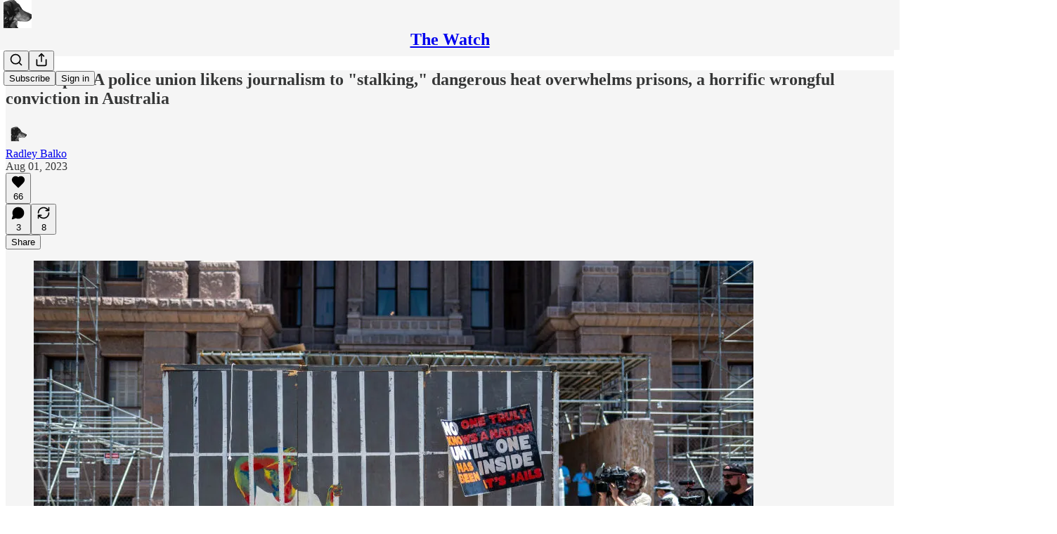

--- FILE ---
content_type: text/html; charset=utf-8
request_url: https://radleybalko.substack.com/p/roundup-la-police-union-likens-journalism?utm_source=substack&utm_medium=email
body_size: 45384
content:
<!DOCTYPE html>
<html lang="en">
    <head>
        <meta charset="utf-8" />
        <meta name="norton-safeweb-site-verification" content="24usqpep0ejc5w6hod3dulxwciwp0djs6c6ufp96av3t4whuxovj72wfkdjxu82yacb7430qjm8adbd5ezlt4592dq4zrvadcn9j9n-0btgdzpiojfzno16-fnsnu7xd" />
        
        <link rel="preconnect" href="https://substackcdn.com" />
        

        
            <title data-rh="true">Roundup: LA police union likens journalism to &quot;stalking,&quot; dangerous heat overwhelms prisons, a horrific wrongful conviction in Australia</title>
            
            <meta data-rh="true" name="theme-color" content="#f5f5f5"/><meta data-rh="true" property="og:type" content="article"/><meta data-rh="true" property="og:title" content="Roundup: LA police union likens journalism to &quot;stalking,&quot; dangerous heat overwhelms prisons, a horrific wrongful conviction in Australia"/><meta data-rh="true" name="twitter:title" content="Roundup: LA police union likens journalism to &quot;stalking,&quot; dangerous heat overwhelms prisons, a horrific wrongful conviction in Australia"/><meta data-rh="true" name="description" content="A few housekeeping and self-promotion items:"/><meta data-rh="true" property="og:description" content="A few housekeeping and self-promotion items:"/><meta data-rh="true" name="twitter:description" content="A few housekeeping and self-promotion items:"/><meta data-rh="true" property="og:image" content="https://substackcdn.com/image/fetch/$s_!XxJV!,w_1200,h_675,c_fill,f_jpg,q_auto:good,fl_progressive:steep,g_auto/https%3A%2F%2Fsubstack-post-media.s3.amazonaws.com%2Fpublic%2Fimages%2Ff006287b-3ba8-4b8a-a6a4-c6ae4b0069df_1024x681.jpeg"/><meta data-rh="true" name="twitter:image" content="https://substackcdn.com/image/fetch/$s_!c4dS!,f_auto,q_auto:best,fl_progressive:steep/https%3A%2F%2Fradleybalko.substack.com%2Fapi%2Fv1%2Fpost_preview%2F130749912%2Ftwitter.jpg%3Fversion%3D4"/><meta data-rh="true" name="twitter:card" content="summary_large_image"/>
            
            
        

        

        <style>
          @layer legacy, tailwind, pencraftReset, pencraft;
        </style>

        
        <link rel="preload" as="style" href="https://substackcdn.com/bundle/theme/main.57ec6396ea4b5be03b65.css" />
        
        <link rel="preload" as="style" href="https://substackcdn.com/bundle/theme/color_links.c9908948e2f4e05476e6.css" />
        
        
        
        <link rel="preload" as="font" href="https://fonts.gstatic.com/s/spectral/v13/rnCr-xNNww_2s0amA9M5knjsS_ul.woff2" crossorigin />
        

        
            
                <link rel="stylesheet" type="text/css" href="https://substackcdn.com/bundle/static/css/7276.087307e6.css" />
            
                <link rel="stylesheet" type="text/css" href="https://substackcdn.com/bundle/static/css/70.ad2da59f.css" />
            
                <link rel="stylesheet" type="text/css" href="https://substackcdn.com/bundle/static/css/2862.c66cf9f6.css" />
            
                <link rel="stylesheet" type="text/css" href="https://substackcdn.com/bundle/static/css/8577.8d59a919.css" />
            
                <link rel="stylesheet" type="text/css" href="https://substackcdn.com/bundle/static/css/4428.a1e58631.css" />
            
                <link rel="stylesheet" type="text/css" href="https://substackcdn.com/bundle/static/css/5611.463006e7.css" />
            
                <link rel="stylesheet" type="text/css" href="https://substackcdn.com/bundle/static/css/5234.05e42d3b.css" />
            
                <link rel="stylesheet" type="text/css" href="https://substackcdn.com/bundle/static/css/5366.d69f31f9.css" />
            
                <link rel="stylesheet" type="text/css" href="https://substackcdn.com/bundle/static/css/5490.98293a30.css" />
            
                <link rel="stylesheet" type="text/css" href="https://substackcdn.com/bundle/static/css/5986.b8c2a441.css" />
            
                <link rel="stylesheet" type="text/css" href="https://substackcdn.com/bundle/static/css/main.aba729d8.css" />
            
                <link rel="stylesheet" type="text/css" href="https://substackcdn.com/bundle/static/css/6379.813be60f.css" />
            
                <link rel="stylesheet" type="text/css" href="https://substackcdn.com/bundle/static/css/5986.b8c2a441.css" />
            
                <link rel="stylesheet" type="text/css" href="https://substackcdn.com/bundle/static/css/5490.98293a30.css" />
            
                <link rel="stylesheet" type="text/css" href="https://substackcdn.com/bundle/static/css/5366.d69f31f9.css" />
            
                <link rel="stylesheet" type="text/css" href="https://substackcdn.com/bundle/static/css/5234.05e42d3b.css" />
            
                <link rel="stylesheet" type="text/css" href="https://substackcdn.com/bundle/static/css/5611.463006e7.css" />
            
                <link rel="stylesheet" type="text/css" href="https://substackcdn.com/bundle/static/css/4428.a1e58631.css" />
            
                <link rel="stylesheet" type="text/css" href="https://substackcdn.com/bundle/static/css/8577.8d59a919.css" />
            
                <link rel="stylesheet" type="text/css" href="https://substackcdn.com/bundle/static/css/2862.c66cf9f6.css" />
            
        

        
        
        
        
        <meta name="viewport" content="width=device-width, initial-scale=1, maximum-scale=1, user-scalable=0, viewport-fit=cover" />
        <meta name="author" content="Radley Balko" />
        <meta property="og:url" content="https://radleybalko.substack.com/p/roundup-la-police-union-likens-journalism" />
        
        
        <link rel="canonical" href="https://radleybalko.substack.com/p/roundup-la-police-union-likens-journalism" />
        

        

        

        

        
            
                <link rel="shortcut icon" href="https://substackcdn.com/image/fetch/$s_!XMLN!,f_auto,q_auto:good,fl_progressive:steep/https%3A%2F%2Fbucketeer-e05bbc84-baa3-437e-9518-adb32be77984.s3.amazonaws.com%2Fpublic%2Fimages%2Fc04301b4-9ed6-4f5a-893e-e76f68a4c1bc%2Ffavicon.ico">
            
        
            
                <link rel="icon" type="image/png" sizes="16x16" href="https://substackcdn.com/image/fetch/$s_!rptO!,f_auto,q_auto:good,fl_progressive:steep/https%3A%2F%2Fbucketeer-e05bbc84-baa3-437e-9518-adb32be77984.s3.amazonaws.com%2Fpublic%2Fimages%2Fc04301b4-9ed6-4f5a-893e-e76f68a4c1bc%2Ffavicon-16x16.png">
            
        
            
                <link rel="icon" type="image/png" sizes="32x32" href="https://substackcdn.com/image/fetch/$s_!nT6l!,f_auto,q_auto:good,fl_progressive:steep/https%3A%2F%2Fbucketeer-e05bbc84-baa3-437e-9518-adb32be77984.s3.amazonaws.com%2Fpublic%2Fimages%2Fc04301b4-9ed6-4f5a-893e-e76f68a4c1bc%2Ffavicon-32x32.png">
            
        
            
                <link rel="icon" type="image/png" sizes="48x48" href="https://substackcdn.com/image/fetch/$s_!Kdop!,f_auto,q_auto:good,fl_progressive:steep/https%3A%2F%2Fbucketeer-e05bbc84-baa3-437e-9518-adb32be77984.s3.amazonaws.com%2Fpublic%2Fimages%2Fc04301b4-9ed6-4f5a-893e-e76f68a4c1bc%2Ffavicon-48x48.png">
            
        
            
                <link rel="apple-touch-icon" sizes="57x57" href="https://substackcdn.com/image/fetch/$s_!PZH4!,f_auto,q_auto:good,fl_progressive:steep/https%3A%2F%2Fbucketeer-e05bbc84-baa3-437e-9518-adb32be77984.s3.amazonaws.com%2Fpublic%2Fimages%2Fc04301b4-9ed6-4f5a-893e-e76f68a4c1bc%2Fapple-touch-icon-57x57.png">
            
        
            
                <link rel="apple-touch-icon" sizes="60x60" href="https://substackcdn.com/image/fetch/$s_!dLYD!,f_auto,q_auto:good,fl_progressive:steep/https%3A%2F%2Fbucketeer-e05bbc84-baa3-437e-9518-adb32be77984.s3.amazonaws.com%2Fpublic%2Fimages%2Fc04301b4-9ed6-4f5a-893e-e76f68a4c1bc%2Fapple-touch-icon-60x60.png">
            
        
            
                <link rel="apple-touch-icon" sizes="72x72" href="https://substackcdn.com/image/fetch/$s_!PHru!,f_auto,q_auto:good,fl_progressive:steep/https%3A%2F%2Fbucketeer-e05bbc84-baa3-437e-9518-adb32be77984.s3.amazonaws.com%2Fpublic%2Fimages%2Fc04301b4-9ed6-4f5a-893e-e76f68a4c1bc%2Fapple-touch-icon-72x72.png">
            
        
            
                <link rel="apple-touch-icon" sizes="76x76" href="https://substackcdn.com/image/fetch/$s_!ALP4!,f_auto,q_auto:good,fl_progressive:steep/https%3A%2F%2Fbucketeer-e05bbc84-baa3-437e-9518-adb32be77984.s3.amazonaws.com%2Fpublic%2Fimages%2Fc04301b4-9ed6-4f5a-893e-e76f68a4c1bc%2Fapple-touch-icon-76x76.png">
            
        
            
                <link rel="apple-touch-icon" sizes="114x114" href="https://substackcdn.com/image/fetch/$s_!fD7a!,f_auto,q_auto:good,fl_progressive:steep/https%3A%2F%2Fbucketeer-e05bbc84-baa3-437e-9518-adb32be77984.s3.amazonaws.com%2Fpublic%2Fimages%2Fc04301b4-9ed6-4f5a-893e-e76f68a4c1bc%2Fapple-touch-icon-114x114.png">
            
        
            
                <link rel="apple-touch-icon" sizes="120x120" href="https://substackcdn.com/image/fetch/$s_!5EYf!,f_auto,q_auto:good,fl_progressive:steep/https%3A%2F%2Fbucketeer-e05bbc84-baa3-437e-9518-adb32be77984.s3.amazonaws.com%2Fpublic%2Fimages%2Fc04301b4-9ed6-4f5a-893e-e76f68a4c1bc%2Fapple-touch-icon-120x120.png">
            
        
            
                <link rel="apple-touch-icon" sizes="144x144" href="https://substackcdn.com/image/fetch/$s_!Le5e!,f_auto,q_auto:good,fl_progressive:steep/https%3A%2F%2Fbucketeer-e05bbc84-baa3-437e-9518-adb32be77984.s3.amazonaws.com%2Fpublic%2Fimages%2Fc04301b4-9ed6-4f5a-893e-e76f68a4c1bc%2Fapple-touch-icon-144x144.png">
            
        
            
                <link rel="apple-touch-icon" sizes="152x152" href="https://substackcdn.com/image/fetch/$s_!dyy5!,f_auto,q_auto:good,fl_progressive:steep/https%3A%2F%2Fbucketeer-e05bbc84-baa3-437e-9518-adb32be77984.s3.amazonaws.com%2Fpublic%2Fimages%2Fc04301b4-9ed6-4f5a-893e-e76f68a4c1bc%2Fapple-touch-icon-152x152.png">
            
        
            
                <link rel="apple-touch-icon" sizes="167x167" href="https://substackcdn.com/image/fetch/$s_!Cecm!,f_auto,q_auto:good,fl_progressive:steep/https%3A%2F%2Fbucketeer-e05bbc84-baa3-437e-9518-adb32be77984.s3.amazonaws.com%2Fpublic%2Fimages%2Fc04301b4-9ed6-4f5a-893e-e76f68a4c1bc%2Fapple-touch-icon-167x167.png">
            
        
            
                <link rel="apple-touch-icon" sizes="180x180" href="https://substackcdn.com/image/fetch/$s_!Hwmx!,f_auto,q_auto:good,fl_progressive:steep/https%3A%2F%2Fbucketeer-e05bbc84-baa3-437e-9518-adb32be77984.s3.amazonaws.com%2Fpublic%2Fimages%2Fc04301b4-9ed6-4f5a-893e-e76f68a4c1bc%2Fapple-touch-icon-180x180.png">
            
        
            
                <link rel="apple-touch-icon" sizes="1024x1024" href="https://substackcdn.com/image/fetch/$s_!xcdq!,f_auto,q_auto:good,fl_progressive:steep/https%3A%2F%2Fbucketeer-e05bbc84-baa3-437e-9518-adb32be77984.s3.amazonaws.com%2Fpublic%2Fimages%2Fc04301b4-9ed6-4f5a-893e-e76f68a4c1bc%2Fapple-touch-icon-1024x1024.png">
            
        
            
        
            
        
            
        

        

        
            <link rel="alternate" type="application/rss+xml" href="/feed" title="The Watch"/>
        

        
        
          <style>
            @font-face{font-family:'Spectral';font-style:italic;font-weight:400;font-display:fallback;src:url(https://fonts.gstatic.com/s/spectral/v13/rnCt-xNNww_2s0amA9M8on7mTNmnUHowCw.woff2) format('woff2');unicode-range:U+0301,U+0400-045F,U+0490-0491,U+04B0-04B1,U+2116}@font-face{font-family:'Spectral';font-style:italic;font-weight:400;font-display:fallback;src:url(https://fonts.gstatic.com/s/spectral/v13/rnCt-xNNww_2s0amA9M8onXmTNmnUHowCw.woff2) format('woff2');unicode-range:U+0102-0103,U+0110-0111,U+0128-0129,U+0168-0169,U+01A0-01A1,U+01AF-01B0,U+0300-0301,U+0303-0304,U+0308-0309,U+0323,U+0329,U+1EA0-1EF9,U+20AB}@font-face{font-family:'Spectral';font-style:italic;font-weight:400;font-display:fallback;src:url(https://fonts.gstatic.com/s/spectral/v13/rnCt-xNNww_2s0amA9M8onTmTNmnUHowCw.woff2) format('woff2');unicode-range:U+0100-02AF,U+0304,U+0308,U+0329,U+1E00-1E9F,U+1EF2-1EFF,U+2020,U+20A0-20AB,U+20AD-20CF,U+2113,U+2C60-2C7F,U+A720-A7FF}@font-face{font-family:'Spectral';font-style:italic;font-weight:400;font-display:fallback;src:url(https://fonts.gstatic.com/s/spectral/v13/rnCt-xNNww_2s0amA9M8onrmTNmnUHo.woff2) format('woff2');unicode-range:U+0000-00FF,U+0131,U+0152-0153,U+02BB-02BC,U+02C6,U+02DA,U+02DC,U+0304,U+0308,U+0329,U+2000-206F,U+2074,U+20AC,U+2122,U+2191,U+2193,U+2212,U+2215,U+FEFF,U+FFFD}@font-face{font-family:'Spectral';font-style:normal;font-weight:400;font-display:fallback;src:url(https://fonts.gstatic.com/s/spectral/v13/rnCr-xNNww_2s0amA9M9knjsS_ulYHs.woff2) format('woff2');unicode-range:U+0301,U+0400-045F,U+0490-0491,U+04B0-04B1,U+2116}@font-face{font-family:'Spectral';font-style:normal;font-weight:400;font-display:fallback;src:url(https://fonts.gstatic.com/s/spectral/v13/rnCr-xNNww_2s0amA9M2knjsS_ulYHs.woff2) format('woff2');unicode-range:U+0102-0103,U+0110-0111,U+0128-0129,U+0168-0169,U+01A0-01A1,U+01AF-01B0,U+0300-0301,U+0303-0304,U+0308-0309,U+0323,U+0329,U+1EA0-1EF9,U+20AB}@font-face{font-family:'Spectral';font-style:normal;font-weight:400;font-display:fallback;src:url(https://fonts.gstatic.com/s/spectral/v13/rnCr-xNNww_2s0amA9M3knjsS_ulYHs.woff2) format('woff2');unicode-range:U+0100-02AF,U+0304,U+0308,U+0329,U+1E00-1E9F,U+1EF2-1EFF,U+2020,U+20A0-20AB,U+20AD-20CF,U+2113,U+2C60-2C7F,U+A720-A7FF}@font-face{font-family:'Spectral';font-style:normal;font-weight:400;font-display:fallback;src:url(https://fonts.gstatic.com/s/spectral/v13/rnCr-xNNww_2s0amA9M5knjsS_ul.woff2) format('woff2');unicode-range:U+0000-00FF,U+0131,U+0152-0153,U+02BB-02BC,U+02C6,U+02DA,U+02DC,U+0304,U+0308,U+0329,U+2000-206F,U+2074,U+20AC,U+2122,U+2191,U+2193,U+2212,U+2215,U+FEFF,U+FFFD}@font-face{font-family:'Spectral';font-style:normal;font-weight:600;font-display:fallback;src:url(https://fonts.gstatic.com/s/spectral/v13/rnCs-xNNww_2s0amA9vmtm3FafaPWnIIMrY.woff2) format('woff2');unicode-range:U+0301,U+0400-045F,U+0490-0491,U+04B0-04B1,U+2116}@font-face{font-family:'Spectral';font-style:normal;font-weight:600;font-display:fallback;src:url(https://fonts.gstatic.com/s/spectral/v13/rnCs-xNNww_2s0amA9vmtm3OafaPWnIIMrY.woff2) format('woff2');unicode-range:U+0102-0103,U+0110-0111,U+0128-0129,U+0168-0169,U+01A0-01A1,U+01AF-01B0,U+0300-0301,U+0303-0304,U+0308-0309,U+0323,U+0329,U+1EA0-1EF9,U+20AB}@font-face{font-family:'Spectral';font-style:normal;font-weight:600;font-display:fallback;src:url(https://fonts.gstatic.com/s/spectral/v13/rnCs-xNNww_2s0amA9vmtm3PafaPWnIIMrY.woff2) format('woff2');unicode-range:U+0100-02AF,U+0304,U+0308,U+0329,U+1E00-1E9F,U+1EF2-1EFF,U+2020,U+20A0-20AB,U+20AD-20CF,U+2113,U+2C60-2C7F,U+A720-A7FF}@font-face{font-family:'Spectral';font-style:normal;font-weight:600;font-display:fallback;src:url(https://fonts.gstatic.com/s/spectral/v13/rnCs-xNNww_2s0amA9vmtm3BafaPWnII.woff2) format('woff2');unicode-range:U+0000-00FF,U+0131,U+0152-0153,U+02BB-02BC,U+02C6,U+02DA,U+02DC,U+0304,U+0308,U+0329,U+2000-206F,U+2074,U+20AC,U+2122,U+2191,U+2193,U+2212,U+2215,U+FEFF,U+FFFD}
            
          </style>
        
        

        <style>:root{--color_theme_bg_pop:#7e2310;--background_pop:#7e2310;--color_theme_bg_web:#f5f5f5;--cover_bg_color:#f5f5f5;--cover_bg_color_secondary:#e6e6e6;--background_pop_darken:#671d0d;--print_on_pop:#ffffff;--color_theme_bg_pop_darken:#671d0d;--color_theme_print_on_pop:#ffffff;--color_theme_bg_pop_20:rgba(126, 35, 16, 0.2);--color_theme_bg_pop_30:rgba(126, 35, 16, 0.3);--print_pop:#7e2310;--color_theme_accent:#7e2310;--cover_print_primary:#363737;--cover_print_secondary:#757575;--cover_print_tertiary:#b6b6b6;--cover_border_color:#7e2310;--font_family_headings_preset:'SF Pro Display', -apple-system, system-ui, BlinkMacSystemFont, 'Inter', 'Segoe UI', Roboto, Helvetica, Arial, sans-serif, 'Apple Color Emoji', 'Segoe UI Emoji', 'Segoe UI Symbol';--font_weight_headings_preset:700;--font_preset_heading:sans;--home_hero:newspaper;--home_posts:list;--web_bg_color:#f5f5f5;--background_contrast_1:#e6e6e6;--background_contrast_2:#d4d4d4;--background_contrast_3:#b0b0b0;--background_contrast_4:#8d8d8d;--background_contrast_5:#4d4d4d;--color_theme_bg_contrast_1:#e6e6e6;--color_theme_bg_contrast_2:#d4d4d4;--color_theme_bg_contrast_3:#b0b0b0;--color_theme_bg_contrast_4:#8d8d8d;--color_theme_bg_contrast_5:#4d4d4d;--color_theme_bg_elevated:#f5f5f5;--color_theme_bg_elevated_secondary:#e6e6e6;--color_theme_bg_elevated_tertiary:#d4d4d4;--color_theme_detail:#dddddd;--background_contrast_pop:rgba(126, 35, 16, 0.4);--color_theme_bg_contrast_pop:rgba(126, 35, 16, 0.4);--theme_bg_is_dark:0;--print_on_web_bg_color:#363737;--print_secondary_on_web_bg_color:#828383;--background_pop_rgb:126, 35, 16;--color_theme_bg_pop_rgb:126, 35, 16;--color_theme_accent_rgb:126, 35, 16;}</style>

        
            <link rel="stylesheet" href="https://substackcdn.com/bundle/theme/main.57ec6396ea4b5be03b65.css" />
        
            <link rel="stylesheet" href="https://substackcdn.com/bundle/theme/color_links.c9908948e2f4e05476e6.css" />
        

        <style></style>

        

        

        

        
    </head>

    <body class="">
        

        

        

        

        

        

        <div id="entry">
            <div id="main" class="main typography use-theme-bg"><div class="pencraft pc-display-contents pc-reset pubTheme-yiXxQA"><div data-testid="navbar" class="main-menu"><div class="mainMenuContent-DME8DR"><div style="position:relative;height:71px;" class="pencraft pc-display-flex pc-gap-12 pc-paddingLeft-20 pc-paddingRight-20 pc-justifyContent-space-between pc-alignItems-center pc-reset border-bottom-detail-k1F6C4 topBar-pIF0J1"><div style="flex-basis:0px;flex-grow:1;" class="logoContainer-p12gJb"><a href="/" native class="pencraft pc-display-contents pc-reset"><div draggable="false" class="pencraft pc-display-flex pc-position-relative pc-reset"><div style="width:40px;height:40px;" class="pencraft pc-display-flex pc-reset bg-white-ZBV5av pc-borderRadius-sm overflow-hidden-WdpwT6 sizing-border-box-DggLA4"><picture><source type="image/webp" srcset="https://substackcdn.com/image/fetch/$s_!WvnO!,w_80,h_80,c_fill,f_webp,q_auto:good,fl_progressive:steep,g_auto/https%3A%2F%2Fbucketeer-e05bbc84-baa3-437e-9518-adb32be77984.s3.amazonaws.com%2Fpublic%2Fimages%2F53994385-e7af-492c-8a5d-a287bc12ad42_1280x1280.png"/><img src="https://substackcdn.com/image/fetch/$s_!WvnO!,w_80,h_80,c_fill,f_auto,q_auto:good,fl_progressive:steep,g_auto/https%3A%2F%2Fbucketeer-e05bbc84-baa3-437e-9518-adb32be77984.s3.amazonaws.com%2Fpublic%2Fimages%2F53994385-e7af-492c-8a5d-a287bc12ad42_1280x1280.png" sizes="100vw" alt="The Watch" width="80" height="80" style="width:40px;height:40px;" draggable="false" class="img-OACg1c object-fit-cover-u4ReeV pencraft pc-reset"/></picture></div></div></a></div><div style="flex-grow:0;" class="titleContainer-DJYq5v"><h1 class="pencraft pc-reset font-pub-headings-FE5byy reset-IxiVJZ title-oOnUGd"><a href="/" class="pencraft pc-display-contents pc-reset">The Watch</a></h1></div><div style="flex-basis:0px;flex-grow:1;" class="pencraft pc-display-flex pc-justifyContent-flex-end pc-alignItems-center pc-reset"><div class="buttonsContainer-SJBuep"><div class="pencraft pc-display-flex pc-gap-8 pc-justifyContent-flex-end pc-alignItems-center pc-reset navbar-buttons"><div class="pencraft pc-display-flex pc-gap-4 pc-reset"><span data-state="closed"><button tabindex="0" type="button" aria-label="Search" class="pencraft pc-reset pencraft iconButton-mq_Et5 iconButtonBase-dJGHgN buttonBase-GK1x3M buttonStyle-r7yGCK size_md-gCDS3o priority_tertiary-rlke8z"><svg xmlns="http://www.w3.org/2000/svg" width="20" height="20" viewBox="0 0 24 24" fill="none" stroke="currentColor" stroke-width="2" stroke-linecap="round" stroke-linejoin="round" class="lucide lucide-search"><circle cx="11" cy="11" r="8"></circle><path d="m21 21-4.3-4.3"></path></svg></button></span><button tabindex="0" type="button" aria-label="Share Publication" id="headlessui-menu-button-P0-5" aria-haspopup="menu" aria-expanded="false" data-headlessui-state class="pencraft pc-reset pencraft iconButton-mq_Et5 iconButtonBase-dJGHgN buttonBase-GK1x3M buttonStyle-r7yGCK size_md-gCDS3o priority_tertiary-rlke8z"><svg xmlns="http://www.w3.org/2000/svg" width="20" height="20" viewBox="0 0 24 24" fill="none" stroke="currentColor" stroke-width="2" stroke-linecap="round" stroke-linejoin="round" class="lucide lucide-share"><path d="M4 12v8a2 2 0 0 0 2 2h12a2 2 0 0 0 2-2v-8"></path><polyline points="16 6 12 2 8 6"></polyline><line x1="12" x2="12" y1="2" y2="15"></line></svg></button></div><button tabindex="0" type="button" data-testid="noncontributor-cta-button" class="pencraft pc-reset pencraft buttonBase-GK1x3M buttonText-X0uSmG buttonStyle-r7yGCK priority_primary-RfbeYt size_md-gCDS3o">Subscribe</button><button tabindex="0" type="button" native data-href="https://substack.com/sign-in?redirect=%2Fp%2Froundup-la-police-union-likens-journalism%3Futm_source%3Dsubstack%26utm_medium%3Demail&amp;for_pub=radleybalko" class="pencraft pc-reset pencraft buttonBase-GK1x3M buttonText-X0uSmG buttonStyle-r7yGCK priority_tertiary-rlke8z size_md-gCDS3o">Sign in</button></div></div></div></div></div><div style="height:72px;"></div></div></div><div><script type="application/ld+json">{"@context":"https://schema.org","@type":"NewsArticle","url":"https://radleybalko.substack.com/p/roundup-la-police-union-likens-journalism","mainEntityOfPage":"https://radleybalko.substack.com/p/roundup-la-police-union-likens-journalism","headline":"Roundup: LA police union likens journalism to \"stalking,\" dangerous heat overwhelms prisons, a horrific wrongful conviction in Australia","description":"A few housekeeping and self-promotion items:","image":[{"@type":"ImageObject","url":"https://substackcdn.com/image/fetch/$s_!XxJV!,f_auto,q_auto:good,fl_progressive:steep/https%3A%2F%2Fsubstack-post-media.s3.amazonaws.com%2Fpublic%2Fimages%2Ff006287b-3ba8-4b8a-a6a4-c6ae4b0069df_1024x681.jpeg"}],"datePublished":"2023-08-01T13:46:55+00:00","dateModified":"2023-08-01T13:46:55+00:00","isAccessibleForFree":true,"author":[{"@type":"Person","name":"Radley Balko","url":"https://substack.com/@radleybalko","description":"Investigative journalist. Proprietor of The Watch newsletter. Ex-Washington Post. Author of Rise of the Warrior Cop, co-author of The Cadaver King and the Country Dentist","identifier":"user:581263","sameAs":["https://twitter.com/radleybalko"],"image":{"@type":"ImageObject","contentUrl":"https://substackcdn.com/image/fetch/$s_!Aae_!,f_auto,q_auto:good,fl_progressive:steep/https%3A%2F%2Fbucketeer-e05bbc84-baa3-437e-9518-adb32be77984.s3.amazonaws.com%2Fpublic%2Fimages%2F9ae21143-b100-4ec0-b99c-76bb433afae6_1080x1080.png","thumbnailUrl":"https://substackcdn.com/image/fetch/$s_!Aae_!,w_128,h_128,c_limit,f_auto,q_auto:good,fl_progressive:steep/https%3A%2F%2Fbucketeer-e05bbc84-baa3-437e-9518-adb32be77984.s3.amazonaws.com%2Fpublic%2Fimages%2F9ae21143-b100-4ec0-b99c-76bb433afae6_1080x1080.png"}}],"publisher":{"@type":"Organization","name":"The Watch","url":"https://radleybalko.substack.com","description":"Reporting and commentary on civil liberties and the criminal justice system. Plus other stuff.","interactionStatistic":{"@type":"InteractionCounter","name":"Subscribers","interactionType":"https://schema.org/SubscribeAction","userInteractionCount":10000},"identifier":"pub:668365","logo":{"@type":"ImageObject","url":"https://substackcdn.com/image/fetch/$s_!WvnO!,f_auto,q_auto:good,fl_progressive:steep/https%3A%2F%2Fbucketeer-e05bbc84-baa3-437e-9518-adb32be77984.s3.amazonaws.com%2Fpublic%2Fimages%2F53994385-e7af-492c-8a5d-a287bc12ad42_1280x1280.png","contentUrl":"https://substackcdn.com/image/fetch/$s_!WvnO!,f_auto,q_auto:good,fl_progressive:steep/https%3A%2F%2Fbucketeer-e05bbc84-baa3-437e-9518-adb32be77984.s3.amazonaws.com%2Fpublic%2Fimages%2F53994385-e7af-492c-8a5d-a287bc12ad42_1280x1280.png","thumbnailUrl":"https://substackcdn.com/image/fetch/$s_!WvnO!,w_128,h_128,c_limit,f_auto,q_auto:good,fl_progressive:steep/https%3A%2F%2Fbucketeer-e05bbc84-baa3-437e-9518-adb32be77984.s3.amazonaws.com%2Fpublic%2Fimages%2F53994385-e7af-492c-8a5d-a287bc12ad42_1280x1280.png"},"image":{"@type":"ImageObject","url":"https://substackcdn.com/image/fetch/$s_!WvnO!,f_auto,q_auto:good,fl_progressive:steep/https%3A%2F%2Fbucketeer-e05bbc84-baa3-437e-9518-adb32be77984.s3.amazonaws.com%2Fpublic%2Fimages%2F53994385-e7af-492c-8a5d-a287bc12ad42_1280x1280.png","contentUrl":"https://substackcdn.com/image/fetch/$s_!WvnO!,f_auto,q_auto:good,fl_progressive:steep/https%3A%2F%2Fbucketeer-e05bbc84-baa3-437e-9518-adb32be77984.s3.amazonaws.com%2Fpublic%2Fimages%2F53994385-e7af-492c-8a5d-a287bc12ad42_1280x1280.png","thumbnailUrl":"https://substackcdn.com/image/fetch/$s_!WvnO!,w_128,h_128,c_limit,f_auto,q_auto:good,fl_progressive:steep/https%3A%2F%2Fbucketeer-e05bbc84-baa3-437e-9518-adb32be77984.s3.amazonaws.com%2Fpublic%2Fimages%2F53994385-e7af-492c-8a5d-a287bc12ad42_1280x1280.png"},"sameAs":["https://twitter.com/radleybalko"]},"interactionStatistic":[{"@type":"InteractionCounter","interactionType":"https://schema.org/LikeAction","userInteractionCount":66},{"@type":"InteractionCounter","interactionType":"https://schema.org/ShareAction","userInteractionCount":8},{"@type":"InteractionCounter","interactionType":"https://schema.org/CommentAction","userInteractionCount":3}]}</script><div aria-label="Post" role="main" class="single-post-container"><div class="container"><div class="single-post"><div class="pencraft pc-display-contents pc-reset pubTheme-yiXxQA"><article class="typography newsletter-post post"><div role="region" aria-label="Post header" class="post-header"><h1 dir="auto" class="post-title published title-X77sOw">Roundup: LA police union likens journalism to &quot;stalking,&quot; dangerous heat overwhelms prisons, a horrific wrongful conviction in Australia</h1><div aria-label="Post UFI" role="region" class="pencraft pc-display-flex pc-flexDirection-column pc-paddingBottom-16 pc-reset"><div class="pencraft pc-display-flex pc-flexDirection-column pc-paddingTop-16 pc-paddingBottom-16 pc-reset"><div class="pencraft pc-display-flex pc-gap-12 pc-alignItems-center pc-reset byline-wrapper"><div class="pencraft pc-display-flex pc-reset"><div class="pencraft pc-display-flex pc-flexDirection-row pc-gap-8 pc-alignItems-center pc-justifyContent-flex-start pc-reset"><div style="--scale:36px;--offset:9px;--border-width:4.5px;" class="pencraft pc-display-flex pc-flexDirection-row pc-alignItems-center pc-justifyContent-flex-start pc-reset ltr-qDBmby"><a href="https://substack.com/@radleybalko" aria-label="View Radley Balko's profile" class="pencraft pc-display-contents pc-reset"><div style="--scale:36px;" tabindex="0" class="pencraft pc-display-flex pc-width-36 pc-height-36 pc-justifyContent-center pc-alignItems-center pc-position-relative pc-reset bg-secondary-UUD3_J flex-auto-j3S2WA animate-XFJxE4 outline-detail-vcQLyr pc-borderRadius-full overflow-hidden-WdpwT6 sizing-border-box-DggLA4 pressable-sm-YIJFKJ showFocus-sk_vEm container-TAtrWj interactive-UkK0V6 avatar-u8q6xB last-JfNEJ_"><div style="--scale:36px;" title="Radley Balko" class="pencraft pc-display-flex pc-width-36 pc-height-36 pc-justifyContent-center pc-alignItems-center pc-position-relative pc-reset bg-secondary-UUD3_J flex-auto-j3S2WA outline-detail-vcQLyr pc-borderRadius-full overflow-hidden-WdpwT6 sizing-border-box-DggLA4 container-TAtrWj"><picture><source type="image/webp" srcset="https://substackcdn.com/image/fetch/$s_!Aae_!,w_36,h_36,c_fill,f_webp,q_auto:good,fl_progressive:steep/https%3A%2F%2Fbucketeer-e05bbc84-baa3-437e-9518-adb32be77984.s3.amazonaws.com%2Fpublic%2Fimages%2F9ae21143-b100-4ec0-b99c-76bb433afae6_1080x1080.png 36w, https://substackcdn.com/image/fetch/$s_!Aae_!,w_72,h_72,c_fill,f_webp,q_auto:good,fl_progressive:steep/https%3A%2F%2Fbucketeer-e05bbc84-baa3-437e-9518-adb32be77984.s3.amazonaws.com%2Fpublic%2Fimages%2F9ae21143-b100-4ec0-b99c-76bb433afae6_1080x1080.png 72w, https://substackcdn.com/image/fetch/$s_!Aae_!,w_108,h_108,c_fill,f_webp,q_auto:good,fl_progressive:steep/https%3A%2F%2Fbucketeer-e05bbc84-baa3-437e-9518-adb32be77984.s3.amazonaws.com%2Fpublic%2Fimages%2F9ae21143-b100-4ec0-b99c-76bb433afae6_1080x1080.png 108w" sizes="36px"/><img src="https://substackcdn.com/image/fetch/$s_!Aae_!,w_36,h_36,c_fill,f_auto,q_auto:good,fl_progressive:steep/https%3A%2F%2Fbucketeer-e05bbc84-baa3-437e-9518-adb32be77984.s3.amazonaws.com%2Fpublic%2Fimages%2F9ae21143-b100-4ec0-b99c-76bb433afae6_1080x1080.png" sizes="36px" alt="Radley Balko's avatar" srcset="https://substackcdn.com/image/fetch/$s_!Aae_!,w_36,h_36,c_fill,f_auto,q_auto:good,fl_progressive:steep/https%3A%2F%2Fbucketeer-e05bbc84-baa3-437e-9518-adb32be77984.s3.amazonaws.com%2Fpublic%2Fimages%2F9ae21143-b100-4ec0-b99c-76bb433afae6_1080x1080.png 36w, https://substackcdn.com/image/fetch/$s_!Aae_!,w_72,h_72,c_fill,f_auto,q_auto:good,fl_progressive:steep/https%3A%2F%2Fbucketeer-e05bbc84-baa3-437e-9518-adb32be77984.s3.amazonaws.com%2Fpublic%2Fimages%2F9ae21143-b100-4ec0-b99c-76bb433afae6_1080x1080.png 72w, https://substackcdn.com/image/fetch/$s_!Aae_!,w_108,h_108,c_fill,f_auto,q_auto:good,fl_progressive:steep/https%3A%2F%2Fbucketeer-e05bbc84-baa3-437e-9518-adb32be77984.s3.amazonaws.com%2Fpublic%2Fimages%2F9ae21143-b100-4ec0-b99c-76bb433afae6_1080x1080.png 108w" width="36" height="36" draggable="false" class="img-OACg1c object-fit-cover-u4ReeV pencraft pc-reset"/></picture></div></div></a></div></div></div><div class="pencraft pc-display-flex pc-flexDirection-column pc-reset"><div class="pencraft pc-reset color-pub-primary-text-NyXPlw line-height-20-t4M0El font-meta-MWBumP size-11-NuY2Zx weight-medium-fw81nC transform-uppercase-yKDgcq reset-IxiVJZ meta-EgzBVA"><span data-state="closed"><a href="https://substack.com/@radleybalko" class="pencraft pc-reset decoration-hover-underline-ClDVRM reset-IxiVJZ">Radley Balko</a></span></div><div class="pencraft pc-display-flex pc-gap-4 pc-reset"><div class="pencraft pc-reset color-pub-secondary-text-hGQ02T line-height-20-t4M0El font-meta-MWBumP size-11-NuY2Zx weight-medium-fw81nC transform-uppercase-yKDgcq reset-IxiVJZ meta-EgzBVA">Aug 01, 2023</div></div></div></div></div><div class="pencraft pc-display-flex pc-gap-16 pc-paddingTop-16 pc-paddingBottom-16 pc-justifyContent-space-between pc-alignItems-center pc-reset flex-grow-rzmknG border-top-detail-themed-k9TZAY border-bottom-detail-themed-Ua9186 post-ufi"><div class="pencraft pc-display-flex pc-gap-8 pc-reset"><div class="like-button-container post-ufi-button style-button"><button tabindex="0" type="button" aria-label="Like (66)" aria-pressed="false" class="pencraft pc-reset pencraft post-ufi-button style-button has-label with-border"><svg role="img" style="height:20px;width:20px;" width="20" height="20" viewBox="0 0 24 24" fill="#000000" stroke-width="2" stroke="#000" xmlns="http://www.w3.org/2000/svg" class="icon"><g><title></title><svg xmlns="http://www.w3.org/2000/svg" width="24" height="24" viewBox="0 0 24 24" stroke-width="2" stroke-linecap="round" stroke-linejoin="round" class="lucide lucide-heart"><path d="M19 14c1.49-1.46 3-3.21 3-5.5A5.5 5.5 0 0 0 16.5 3c-1.76 0-3 .5-4.5 2-1.5-1.5-2.74-2-4.5-2A5.5 5.5 0 0 0 2 8.5c0 2.3 1.5 4.05 3 5.5l7 7Z"></path></svg></g></svg><div class="label">66</div></button></div><button tabindex="0" type="button" aria-label="View comments (3)" data-href="https://radleybalko.substack.com/p/roundup-la-police-union-likens-journalism/comments" class="pencraft pc-reset pencraft post-ufi-button style-button post-ufi-comment-button has-label with-border"><svg role="img" style="height:20px;width:20px;" width="20" height="20" viewBox="0 0 24 24" fill="#000000" stroke-width="2" stroke="#000" xmlns="http://www.w3.org/2000/svg" class="icon"><g><title></title><svg xmlns="http://www.w3.org/2000/svg" width="24" height="24" viewBox="0 0 24 24" stroke-width="2" stroke-linecap="round" stroke-linejoin="round" class="lucide lucide-message-circle"><path d="M7.9 20A9 9 0 1 0 4 16.1L2 22Z"></path></svg></g></svg><div class="label">3</div></button><button tabindex="0" type="button" class="pencraft pc-reset pencraft post-ufi-button style-button has-label with-border"><svg role="img" style="height:20px;width:20px;" width="20" height="20" viewBox="0 0 24 24" fill="none" stroke-width="2" stroke="#000" xmlns="http://www.w3.org/2000/svg" class="icon"><g><title></title><path d="M21 3V8M21 8H16M21 8L18 5.29962C16.7056 4.14183 15.1038 3.38328 13.3879 3.11547C11.6719 2.84766 9.9152 3.08203 8.32951 3.79031C6.74382 4.49858 5.39691 5.65051 4.45125 7.10715C3.5056 8.5638 3.00158 10.2629 3 11.9996M3 21V16M3 16H8M3 16L6 18.7C7.29445 19.8578 8.89623 20.6163 10.6121 20.8841C12.3281 21.152 14.0848 20.9176 15.6705 20.2093C17.2562 19.501 18.6031 18.3491 19.5487 16.8925C20.4944 15.4358 20.9984 13.7367 21 12" stroke-linecap="round" stroke-linejoin="round"></path></g></svg><div class="label">8</div></button></div><div class="pencraft pc-display-flex pc-gap-8 pc-reset"><button tabindex="0" type="button" class="pencraft pc-reset pencraft post-ufi-button style-button has-label with-border"><div class="label">Share</div></button></div></div></div></div><div class="visibility-check"></div><div><div class="available-content"><div dir="auto" class="body markup"><div class="captioned-image-container"><figure><a target="_blank" href="https://substackcdn.com/image/fetch/$s_!XxJV!,f_auto,q_auto:good,fl_progressive:steep/https%3A%2F%2Fsubstack-post-media.s3.amazonaws.com%2Fpublic%2Fimages%2Ff006287b-3ba8-4b8a-a6a4-c6ae4b0069df_1024x681.jpeg" data-component-name="Image2ToDOM" rel class="image-link image2 is-viewable-img can-restack"><div class="image2-inset can-restack"><picture><source type="image/webp" srcset="https://substackcdn.com/image/fetch/$s_!XxJV!,w_424,c_limit,f_webp,q_auto:good,fl_progressive:steep/https%3A%2F%2Fsubstack-post-media.s3.amazonaws.com%2Fpublic%2Fimages%2Ff006287b-3ba8-4b8a-a6a4-c6ae4b0069df_1024x681.jpeg 424w, https://substackcdn.com/image/fetch/$s_!XxJV!,w_848,c_limit,f_webp,q_auto:good,fl_progressive:steep/https%3A%2F%2Fsubstack-post-media.s3.amazonaws.com%2Fpublic%2Fimages%2Ff006287b-3ba8-4b8a-a6a4-c6ae4b0069df_1024x681.jpeg 848w, https://substackcdn.com/image/fetch/$s_!XxJV!,w_1272,c_limit,f_webp,q_auto:good,fl_progressive:steep/https%3A%2F%2Fsubstack-post-media.s3.amazonaws.com%2Fpublic%2Fimages%2Ff006287b-3ba8-4b8a-a6a4-c6ae4b0069df_1024x681.jpeg 1272w, https://substackcdn.com/image/fetch/$s_!XxJV!,w_1456,c_limit,f_webp,q_auto:good,fl_progressive:steep/https%3A%2F%2Fsubstack-post-media.s3.amazonaws.com%2Fpublic%2Fimages%2Ff006287b-3ba8-4b8a-a6a4-c6ae4b0069df_1024x681.jpeg 1456w" sizes="100vw"/><img src="https://substackcdn.com/image/fetch/$s_!XxJV!,w_1456,c_limit,f_auto,q_auto:good,fl_progressive:steep/https%3A%2F%2Fsubstack-post-media.s3.amazonaws.com%2Fpublic%2Fimages%2Ff006287b-3ba8-4b8a-a6a4-c6ae4b0069df_1024x681.jpeg" width="1024" height="681" data-attrs="{&quot;src&quot;:&quot;https://substack-post-media.s3.amazonaws.com/public/images/f006287b-3ba8-4b8a-a6a4-c6ae4b0069df_1024x681.jpeg&quot;,&quot;srcNoWatermark&quot;:null,&quot;fullscreen&quot;:null,&quot;imageSize&quot;:null,&quot;height&quot;:681,&quot;width&quot;:1024,&quot;resizeWidth&quot;:null,&quot;bytes&quot;:180808,&quot;alt&quot;:null,&quot;title&quot;:null,&quot;type&quot;:&quot;image/jpeg&quot;,&quot;href&quot;:null,&quot;belowTheFold&quot;:false,&quot;topImage&quot;:true,&quot;internalRedirect&quot;:null,&quot;isProcessing&quot;:false,&quot;align&quot;:null,&quot;offset&quot;:false}" alt srcset="https://substackcdn.com/image/fetch/$s_!XxJV!,w_424,c_limit,f_auto,q_auto:good,fl_progressive:steep/https%3A%2F%2Fsubstack-post-media.s3.amazonaws.com%2Fpublic%2Fimages%2Ff006287b-3ba8-4b8a-a6a4-c6ae4b0069df_1024x681.jpeg 424w, https://substackcdn.com/image/fetch/$s_!XxJV!,w_848,c_limit,f_auto,q_auto:good,fl_progressive:steep/https%3A%2F%2Fsubstack-post-media.s3.amazonaws.com%2Fpublic%2Fimages%2Ff006287b-3ba8-4b8a-a6a4-c6ae4b0069df_1024x681.jpeg 848w, https://substackcdn.com/image/fetch/$s_!XxJV!,w_1272,c_limit,f_auto,q_auto:good,fl_progressive:steep/https%3A%2F%2Fsubstack-post-media.s3.amazonaws.com%2Fpublic%2Fimages%2Ff006287b-3ba8-4b8a-a6a4-c6ae4b0069df_1024x681.jpeg 1272w, https://substackcdn.com/image/fetch/$s_!XxJV!,w_1456,c_limit,f_auto,q_auto:good,fl_progressive:steep/https%3A%2F%2Fsubstack-post-media.s3.amazonaws.com%2Fpublic%2Fimages%2Ff006287b-3ba8-4b8a-a6a4-c6ae4b0069df_1024x681.jpeg 1456w" sizes="100vw" fetchpriority="high" class="sizing-normal"/></picture><div class="image-link-expand"><div class="pencraft pc-display-flex pc-gap-8 pc-reset"><button tabindex="0" type="button" class="pencraft pc-reset pencraft icon-container restack-image"><svg role="img" style="height:20px;width:20px" width="20" height="20" viewBox="0 0 20 20" fill="none" stroke-width="1.5" stroke="var(--color-fg-primary)" stroke-linecap="round" stroke-linejoin="round" xmlns="http://www.w3.org/2000/svg"><g><title></title><path d="M2.53001 7.81595C3.49179 4.73911 6.43281 2.5 9.91173 2.5C13.1684 2.5 15.9537 4.46214 17.0852 7.23684L17.6179 8.67647M17.6179 8.67647L18.5002 4.26471M17.6179 8.67647L13.6473 6.91176M17.4995 12.1841C16.5378 15.2609 13.5967 17.5 10.1178 17.5C6.86118 17.5 4.07589 15.5379 2.94432 12.7632L2.41165 11.3235M2.41165 11.3235L1.5293 15.7353M2.41165 11.3235L6.38224 13.0882"></path></g></svg></button><button tabindex="0" type="button" class="pencraft pc-reset pencraft icon-container view-image"><svg xmlns="http://www.w3.org/2000/svg" width="20" height="20" viewBox="0 0 24 24" fill="none" stroke="currentColor" stroke-width="2" stroke-linecap="round" stroke-linejoin="round" class="lucide lucide-maximize2 lucide-maximize-2"><polyline points="15 3 21 3 21 9"></polyline><polyline points="9 21 3 21 3 15"></polyline><line x1="21" x2="14" y1="3" y2="10"></line><line x1="3" x2="10" y1="21" y2="14"></line></svg></button></div></div></div></a><figcaption class="image-caption">Protesters outside the Texas capitol demand air conditioning for prisoners (Photo by SERGIO FLORES/AFP via Getty Images) </figcaption></figure></div><p>A few housekeeping and self-promotion items:</p><ul><li><p><span>I’ve mentioned in previous roundups that I was recently named a finalist for a couple awards. I’m happy to report that my stories ended up winning both. The first </span><a href="https://radleybalko.substack.com/p/the-maddening-irrelevance-of-charlie" rel>my investigation</a><span> of the wrongful conviction of Charlie Vaughn, </span><a href="https://www.americanbar.org/news/abanews/aba-news-archives/2023/05/aba-announces-nine-silver-gavel-winners/" rel>which won</a><span> the American Bar Association’s Silver Gavel Award for Commentary. We were in D.C. this week the awards ceremony. It was nice to be recognized with so many other terrific journalists. It’s the first time a Substack piece has been recognized by the awards. </span></p></li><li><p><span>The other award was </span><a href="https://www.nashvillescene.com/news/coverstory/code-snitching-nashvillians-are-weaponizing-metro-codes-against-undesirable-neighbors/article_5e94bd56-0c67-11ed-af4e-e3d04ad7e500.html" rel>my cover story</a><span> for the Nashville Scene last summer about how the city weaponizes the enforcement of property codes against low-income people. That piece </span><a href="https://aan.org/aan/association-of-alternative-newsmedia-announces-2023-aan-award-winners/" rel>won in the news category</a><span> of the Association of Alternative Newsmedia awards, which honor alt weekly publications around the country.</span></p></li><li><p><span>I was interviewed for a couple podcasts that have recently been posted. </span><a href="https://podcasts.apple.com/us/podcast/night-raid/id1686128313" rel>The first is </a><em><a href="https://podcasts.apple.com/us/podcast/night-raid/id1686128313" rel>Night Raid</a></em><span>, a series on the conviction and incarceration of a California man who killed a police officer during an unnecessary SWAT raid. It’s very well done. I also </span><a href="https://decarcerationnation.com/143-radley-balko-police-accountability/" rel>did a long interview</a><span> about policing and criminal justice with Joshua Hoe, the host of Decarceration Nation podcast.</span></p></li><li><p><span>Finally, about a month ago, </span><a href="https://www.nytimes.com/2023/07/02/opinion/half-the-police-force-quit-crime-dropped.html" rel>I had a piece in the NY Times</a><span> about the town of Golden Valley, Minnesota, which saw well over half its police department quit after the city hired a black chief and assistant chief.</span></p><p></p></li></ul><p>On to your roundup, now sorted into handy categories!</p><p><strong>Policing</strong></p><ul><li><p><span>Indiana, Florida, Louisiana, New York, and Arizona </span><a href="https://slate.com/news-and-politics/2023/07/jarrell-garris-bodycam-footage-filming-cops-law-indiana-florida.html?utm_medium=social&amp;utm_campaign=traffic&amp;utm_source=article&amp;utm_content=twitter_share" rel>have now all passed bills</a><span> making it more difficult to record video of on-duty police officers. I suspect most will be struck down (as Arizona’s law recently was). But three years after George Floyd (the laws I’ve seen would have allowed Floyd’s killers to prohibit the video that showed his murder to the world), it’s pretty remarkable that these legislators have concluded that what we really need right now is less transparency for police officers.</span></p></li><li><p><span>NYPD car chases </span><a href="https://www.thecity.nyc/2023/7/5/23784959/nypd-car-chases-eric-adams-quality-life-community?utm_content=buffer5dbd8&amp;utm_medium=social&amp;utm_source=twitter&amp;utm_campaign=buffer" rel>are up 600 percent</a><span> since Mayor Eric Adams took office.</span></p></li><li><p><span>After seven years, the trial in the lawsuit by the family of Tony Timpa was finally set to begin. The judge then decided </span><a href="https://www.dallasnews.com/news/courts/2023/07/17/tony-timpa-civil-trial-delayed-just-as-jury-selection-was-scheduled-to-begin/" rel>to delay it yet again</a><span>. Timpa was killed by Dallas police after he called 911 while suffering from a mental health crisis. Body camera footage — which the police department refused to release until ordered by a court — showed that officers pinned Timpa to the ground and mocked him as he pleaded for help. When they finally called an ambulance, he had died by the time it arrived.  </span></p></li><li><p><span>Meanwhile, </span><a href="https://interactives.dallasnews.com/2023/black-and-blue/inside-dallas-police-investigation-into-officer-christopher-hess-streak-of-police-brutality.html" rel>a </a><em><a href="https://interactives.dallasnews.com/2023/black-and-blue/inside-dallas-police-investigation-into-officer-christopher-hess-streak-of-police-brutality.html" rel>Dallas News </a></em><a href="https://interactives.dallasnews.com/2023/black-and-blue/inside-dallas-police-investigation-into-officer-christopher-hess-streak-of-police-brutality.html" rel>investigation</a><span> reveals how the city’s police department failed to stop Christopher Hess, an officer with a long history of abuse, including allegations some policing experts likened to “torture.”</span></p></li><li><p><span>Los Angeles </span><a href="https://www.washingtonpost.com/nation/2023/07/20/lapd-raid-carlos-pena-lawsuit/" rel>refuses to pay</a><span> for repairs to shop destroyed by LAPD SWAT team, even though the owner isn’t suspected of any criminal wrongdoing.</span></p></li><li><p><a href="https://storage.courtlistener.com/recap/gov.uscourts.cand.400298/gov.uscourts.cand.400298.40.0.pdf" rel>Lawsuit</a><span>: Woman who reported rape says police then used her DNA sample to check to see if she had committed any crimes. A federal court just denied qualified immunity to the police officers.</span></p></li><li><p><a href="https://www.chicagotribune.com/news/criminal-justice/ct-cpd-migrants-investigation-20230707-fzwvhhjizfggfjxcg62fxqtilq-story.html" rel>Chicago PD announces investigation</a><span> of allegations that police officers had “sexual relations” with migrants housed in a police station, including minors. Given that the migrants were in the care of the police department, </span><em>sexual relations</em><span> isn’t the term I would have used, here.</span></p></li><li><p><span>The LAPD refused to release the names of police officers who recklessly lit off a huge cache of seized illegal fireworks, which basically lit up a neighborhood. The stunt resulted in million of dollars in property damage and injuries to 17 people. When two L.A. Times journalists set out to identify the officers involved, the LAPD and police union </span><a href="https://www.latimes.com/california/story/2023-07-14/times-reports-what-the-lapd-wanted-buried-drawing-outrage-from-police-officials-union" rel>accused the journalists</a><span> of “stalking” and “unethical” behavior.</span></p></li><li><p><a href="https://ctmirror.org/2023/07/26/ct-state-police-fake-tickets-scandal/" rel>Audit finds</a><span> that Connecticut state police may have submitted falsified race data on tens of thousands of traffic tickets in order to deceive efforts to monitor them for racial profiling. About 14 percent of the department is suspected of submitting false information. Academic studies have </span><a href="https://papers.ssrn.com/sol3/papers.cfm?abstract_id=3357063" rel>found similar patterns</a><span> among other state police agencies.</span></p></li><li><p><a href="https://www.seattletimes.com/seattle-news/law-justice/seattle-police-kept-mock-tombstone-for-black-man-trump-flag-in-break-room-video-shows/" rel>Video from the break room</a><span> of a Seattle police precinct shows a Trump flag hanging on the wall, alongside and a mock tombstone for a man officers in that precinct had shot and killed. </span></p></li><li><p><a href="https://reason.com/volokh/2023/07/24/jaicomo-and-nelson-respond-to-codifiers-errors/" rel>Here’s a fascinating, but slightly in-the-weeds look </a><span>at the legislative history of qualified immunity. </span></p></li><li><p><a href="https://theintercept.com/2023/07/20/nypd-protester-settlement-george-floyd/" rel>New York City will pay out a $13 million</a><span> for violating the constitutional rights of 1,300 George Floyd protesters with tactics like kettling, illegal arrests, and improper use of force. It’s worth remembering that a thorough review of the 2020 protests found that about 93 percent of them had no violence at all — and that other 7 percent included protests where the violence was initiated or exacerbated by law enforcement.</span></p></li><li><p><span>Culpepper, Virginia, sheriff indicted for </span><a href="https://www.justice.gov/usao-wdva/pr/virginia-sheriff-three-others-indicted-federal-bribery-charges" rel>selling badges and other law enforcement credentials.</a></p></li><li><p><a href="https://www.insider.com/nypd-cops-run-private-security-firms-from-work-2023-7" rel>An NYPD detective</a><span> used public resources to run a private security company out of his precinct. His superiors didn’t seem to mind.</span></p></li><li><p><a href="https://twitter.com/TraceEVMitchell/status/1666825331158704129" rel>An Orwellian list</a><span> of behaviors that courts have justified as “suspicious” to justify searches during traffic stops.</span></p></li><li><p><span>Yet another “elite” police team </span><a href="https://washingtoncitypaper.com/article/614552/nineteen-d-c-police-officers-are-under-criminal-investigation-for-questionable-gun-seizures-according-to-court-records/" rel>is under investigation</a><span> for criminal misconduct — this time in Washington, D.C.</span></p></li><li><p><span>Former Orange County police chief Alan Hostetter </span><a href="https://www.nbcnews.com/politics/justice-department/ex-police-chief-spread-conspiracies-jan-6-found-guilty-capitol-attack-rcna93407?cid=sm_npd_nn_tw_ma&amp;taid=64b09e7322c1cb00017357f8&amp;utm_campaign=trueanthem&amp;utm_medium=social&amp;utm_source=twitter" rel>has been convicted on four counts</a><span> for his actions during the January 6 insurrection. </span><a href="https://www.washingtonpost.com/opinions/2021/01/27/alan-hostetter-capitol-riot-police-chief-yoga-instructor/" rel>I wrote about Hostetter</a><span>, who is also a yoga instructor, back in 2021.</span></p></li><li><p><span>A new California law is supposed to make police disciplinary records public information, so departments can avoid hiring officers with a history of abuse. But police officers </span><a href="https://www.kpbs.org/news/public-safety/2023/03/10/some-officers-escape-discipline-despite-new-police-transparency-laws" rel>have found a way around the law</a><span>: they resign before the discipline becomes official.</span></p><p></p><div><hr/></div><div class="subscription-widget-wrap"><div class="subscription-widget show-subscribe"><div class="preamble"><p>The Watch is a reader-supported publication. If you find this work valuable, please consider becoming a paid subscriber. Thanks!</p></div><div data-component-name="SubscribeWidget" class="subscribe-widget"><div class="pencraft pc-display-flex pc-justifyContent-center pc-reset"><div class="container-IpPqBD"><form action="/api/v1/free?nojs=true" method="post" novalidate class="form form-M5sC90"><input type="hidden" name="first_url" value/><input type="hidden" name="first_referrer" value/><input type="hidden" name="current_url"/><input type="hidden" name="current_referrer"/><input type="hidden" name="first_session_url" value/><input type="hidden" name="first_session_referrer" value/><input type="hidden" name="referral_code"/><input type="hidden" name="source" value="subscribe-widget-preamble"/><input type="hidden" name="referring_pub_id"/><input type="hidden" name="additional_referring_pub_ids"/><div class="sideBySideWrap-vGXrwP"><div class="emailInputWrapper-QlA86j"><div class="pencraft pc-display-flex pc-minWidth-0 pc-position-relative pc-reset flex-auto-j3S2WA"><input name="email" placeholder="Type your email..." type="email" class="pencraft emailInput-OkIMeB input-y4v6N4 inputText-pV_yWb"/></div></div><button tabindex="0" type="submit" disabled class="pencraft pc-reset pencraft rightButton primary subscribe-btn button-VFSdkv buttonBase-GK1x3M"><span class="button-text ">Subscribe</span></button></div><div id="error-container"></div></form></div></div></div></div></div></li></ul><div><hr/></div><p></p><p><strong>Jails and prisons</strong></p><ul><li><p><span>Excellent reporting from a small nonprofit news outlet in Jacksonville leads to </span><a href="https://jaxtrib.org/2023/07/24/jacksonville-sheriffs-office-jail-leadership-pushed-out/" rel>changes in leadership</a><span> at the county jail, </span><a href="https://jaxtrib.org/2023/07/25/jacksonvilles-jail-death-rate-tripled-after-privatizing-medical-care/" rel>where deaths tripled</a><span> after the jail switched to a private contractor for medical services.</span></p></li><li><p><span>Federal monitor </span><a href="https://www.nydailynews.com/new-york/nyc-crime/ny-rikers-island-federal-monitor-jails-contempt-violence-20230710-xzv6gp7y45gtlalpyyxrnkzcwa-story.html" rel>urges court</a><span> to find the NYC Department of Correction in contempt for failing to prevent violence and abuse at Riker’s Island.</span></p></li><li><p><span>In Louisiana’s Angola prison, death row prisoners are kept in windowless cells for 23 hours per day as heat index temperatures </span><a href="https://theappeal.org/angola-prison-louisiana-children-deadly-heat/?utm_source=social&amp;utm_medium=twitter" rel>have exceeded 130 degrees</a><span>. Last year, the state also began moving juveniles accused of less serious crimes into empty death row cells.</span></p></li><li><p><span>Meanwhile, </span><a href="https://www.nytimes.com/2023/06/29/us/texas-prisons-heat.html" rel>in Texas</a><span>, the state legislature still refuses to fund air conditioning in prisons, even with a significant budget surplus, and as temperatures in the state shatter records. </span><a href="https://www.alreporter.com/2023/07/12/alabama-prisons-lack-ice-and-arent-fixing-raw-sewage-exposure-sources-say/" rel>In Alabama</a><span>, where prisons are also largely not air conditioned, prisoners now also faced limited access to ice, and are being exposed to raw sewage. Mississippi </span><a href="https://mississippitoday.org/2023/07/20/state-inmates-lack-relief-from-dangerously-high-temperatures/" rel>finally began installing air conditioning</a><span> at Parchman Penitentiary, but the process has been slow, and isn’t expected to be complete until 2025.</span></p></li><li><p><a href="https://www.prisonpolicy.org/blog/2023/07/19/climate_change/" rel>Here’s a more general overview</a><span> of how climate change is expected to affect prisons.</span></p></li><li><p><span>Since 2020, </span><a href="https://www.kosu.org/health/2023-07-14/most-oklahoma-jails-failed-health-department-inspections-in-2022" rel>a majority of Oklahoma’s jails</a><span> have failed the state’s minimum health and safety requirements.</span></p></li></ul><p></p><p><strong>The First Amendment</strong></p><ul><li><p><span>A bipartisan bill headed through Congress poses a serious threat to the First Amendment and the free flow of information on the Internet. </span><a href="https://techfreedom.org/kosa-still-poses-a-grave-threat-to-first-amendment-rights/" rel>Here’s a good dossier</a><span> on the problems with “KOSA.” And as with </span><a href="https://www.nytimes.com/2023/07/29/technology/mike-masnick-techdirt-internet-future.html" rel>most things related to tech policy</a><span>, if you want further informed, in-depth analysis, </span><a href="https://www.techdirt.com/tag/kosa/" rel>just read everything Mike Masnick writes</a><span>.</span></p></li><li><p><span>Over the years, I’ve shared conservatives’ concerns about the increasing intolerance for open debate on college campuses — though I think they sometimes simplify and overstate the problem. (I think it’s bad form to shout down speakers, for example, but I also think that too is a form of political expression.) But what we’re seeing from the right at the moment — </span><a href="https://www.texastribune.org/2023/07/11/texas-a-m-kathleen-mcelroy-journalism/" rel>firing professors</a><span> for expressing forbidden opinions and </span><a href="https://www.texastribune.org/2023/07/25/texas-a-m-professor-opioids-dan-patrick/" rel>criticizing politicians</a><span>, </span><a href="https://helenair.com/news/state-regional/government-politics/bill-criminalizes-obscene-material-to-minors-by-schools-libraries/article_33105a35-ca5f-5050-9631-b31dd7b795d3.html" rel>criminalizing books</a><span>, prohibiting </span><a href="https://www.brookings.edu/articles/why-are-states-banning-critical-race-theory/" rel>entire areas of academic study</a><span>, </span><a href="https://www.cnn.com/2023/07/20/politics/desantis-letter-bud-light-company/index.html" rel>punishing corporations</a><span> for coming down </span><a href="https://www.thestreet.com/travel/disneys-florida-woke-woes-help-a-key-desantis-rival" rel>on the wrong side</a><span> of the culture wars  — is just straight up, state-enforced censorship. Conservatives once at least claimed to believe that in a free exchange of ideas, their  ownideas would prevail. They’ve apparently come to the realization that they were wrong. So they’re weaponizing the government </span><a href="https://www.washingtonpost.com/opinions/2023/07/11/desantis-stop-woke-act-affirmative-action-supreme-court/" rel>to instill</a><span> their ideas </span><a href="https://twitter.com/TNLookout/status/1679562140741410816" rel>with force</a><span>. </span></p></li><li><p><span>Related: Several states are </span><a href="https://www.washingtonpost.com/education/2023/05/18/school-librarians-jailed-banned-books/" rel>now threatening criminal charges</a><span> against librarians who let patrons check out forbidden books.</span></p><p></p></li></ul><p><strong>Prosecutors</strong></p><ul><li><p><a href="https://www.opn.ca6.uscourts.gov/opinions.pdf/23a0145p-06.pdf" rel>The U.S. Court of Appeals for the Sixth Circuit has ruled</a><span> that a prosecutor who pressured a witness to destroy exculpatory evidence in violation of a court order is protected by absolute immunity. So he can’t be sued. This shouldn’t be all that surprising. </span><a href="https://www.huffpost.com/entry/prosecutorial-misconduct-new-orleans-louisiana_n_3529891" rel>The Fifth Circuit has ruled</a><span> that a prosecutor who illegally jails alibi witness on fabricated charges so they can’t testify at a trial that resulted in a wrongful conviction. . . is still protected by absolute immunity.</span></p></li><li><p><a href="https://papers.ssrn.com/sol3/papers.cfm?abstract_id=4507543" rel>Interesting paper argues</a><span> that progressive prosecutors have brought unwarranted criticism by how they’ve positioned themselves and their approach to the job.</span></p></li><li><p><a href="https://missionlocal.org/2023/07/dozens-leave-da-brooke-jenkins-one-year/" rel>At least 45 people have quit</a><span> the office of appointed San Francisco DA Brooke Jenkins, citing “a culture of fear, politically driven office decisions, and regressive policies that have diminished a focus on reform.”</span></p></li></ul><p></p><p><strong>The Drug war</strong></p><ul><li><p><span>The DEA </span><a href="https://reason.com/2023/07/06/the-dea-at-50/" rel>celebrates 50 years</a><span> of fighting the war on drugs. The drugs are still winning.</span></p></li><li><p><span>You may have seen an alarming news story about </span><a href="https://stacks.cdc.gov/view/cdc/130568" rel>a new study</a><span> finding that marijuana-related emergency room visits by younger people have skyrocketed in recent years. Here’s some important context I haven’t seen in the coverage: A “marijuana-related” ER visit only means that the patient mentioned ingesting marijuana. </span><a href="https://www.politifact.com/factchecks/2018/jul/06/patrick-kennedy/has-marijuana-caused-emergency-room-visits-skyrock/" rel>As PolitiFact put it</a><span> after a similar spate of stories in 2018, “if a patient were to come in with a cut on their hand, but also had smoked a few hours prior, they would receive a billing code and count as a ‘marijuana-related hospitalization.’&quot; Legalization has</span><em> </em><span>led to more people smoking pot. That means a higher percentage of people going to the ER will have recently ingested pot. It doesn’t mean pot is the </span><em>reason </em><span>they went to the ER. However, </span><a href="https://abc7ny.com/cannabis-er-visits-teen-marijuana-use-covid-19-pandemic-in-children/13498689/" rel>there was also a significant increase</a><span> in kids under 14 mentioning marijuana during an ER visit. That trend is cause for more concern, because we don’t really kids that young ingesting the drug at all.</span></p></li><li><p><span>We should want women who get pregnant while addicted to get treatment, for both them and their children. But </span><a href="https://revealnews.org/podcast/they-followed-doctors-orders-the-state-took-their-babies/" rel>a Reveal investigation found</a><span> that seeking treatment can subject women to criminal investigations and separation from their newborns.</span></p></li><li><p><a href="https://ajph.aphapublications.org/doi/10.2105/AJPH.2023.307291" rel>A two-year study in Indianapolis finds</a><span> that police busts and seizures of opioids are followed by a significant increase in overdoses in the area proximate to the seizures.</span></p><p></p></li></ul><p><strong>The Courts</strong></p><ul><li><p><span>Four years after granting Curtis Flowers a new trial, the Supreme Court </span><a href="https://www.nbcnews.com/politics/supreme-court/supreme-court-backtracked-black-death-row-inmates-racial-bias-claims-l-rcna87808" rel>appears to have reversed itself</a><span> on the issue of racial bias in jury selection.</span></p></li><li><p><a href="https://papers.ssrn.com/sol3/papers.cfm?abstract_id=4520056" rel>Important Lee Kovarsky paper </a><span>on how the Supreme Court is creating new ways for federal judges to deny habeas relief to state prisoners, including those with strong innocence claims.</span></p></li><li><p><a href="https://www.oyez.org/cases/2004/04-278" rel>The Supreme Court ruled in 2005</a><span> that police officers have no duty to protect you, even when there’s a clear, foreseeable threat if imminent harm. But most federal courts have found that there is a duty to protect when the state </span><em>creates</em><span> a threat of harm. The Fifth Circuit </span><a href="https://twitter.com/MikeSacksEsq/status/1679942099616034819http://www.ca5.uscourts.gov/opinions/pub/21/21-20553-CV1.pdf" rel>just ruled otherwise</a><span>.</span></p></li><li><p><span>Justice Sonia Sotomayor again explicitly </span><a href="https://www.supremecourt.gov/orders/courtorders/063023zor_b07d.pdf" rel>calls for an end to qualified immunity.</a></p></li><li><p><a href="https://www.propublica.org/article/daily-journal-sues-union-county-mississippi-blocking-search-warrant-access?utm_campaign=socialflow&amp;utm_medium=social&amp;utm_source=twitter" rel>Lawsuit alleges</a><span> that two-thirds of Mississippi courts illegally bar access to search warrants, which should be public documents under the state’s open records law.</span></p><p></p></li></ul><p><strong>Other issues</strong></p><ul><li><p><a href="https://nashvillebanner.com/2023/07/25/suit-skrmetti-had-target-list-of-transgender-patients/" rel>According to a lawsui</a><span>t, the Vanderbilt University Medical Center turned over the medical files of trans patients to the Tennessee attorney general. Regardless of where you come down on trans issues, this ought to scare the hell out of you. </span></p></li><li><p><a href="https://www.washingtonpost.com/national-security/2023/07/22/air-force-general-ai-judeochristian/" rel>Air Force general says</a><span> “Judeo-Christian values” will ensure that the military’s use of AI will be ethical. Because those values have been so effective in the past!  </span></p></li><li><p><a href="https://www.wsj.com/articles/law-enforcement-police-developing-countries-856c41e2" rel>A Wall Street Journal investigation</a><span> of the shadow police operations that the United States funds all over the world.</span></p></li><li><p><a href="https://www.brookings.edu/articles/the-geography-of-crime-in-four-u-s-cities-perceptions-and-reality/" rel>Interesting study</a><span> on the discrepancy between where in a city people </span><em>think</em><span> crime occurs, and where it actually occurs.</span></p></li><li><p><span>Crazy idea: Instead of </span><a href="https://abcnews.go.com/US/wireStory/mom-colorado-teen-accused-join-islamic-state-blames-101537233" rel>nudging vulnerable young people</a><span> into extremism in order to goose arrest statistics, perhaps the FBI could try to intervene and steer them onto the right path.</span></p></li><li><p><span>Judge finds that longtime forensic celebrity Henry Lee </span><a href="https://apnews.com/article/forensic-scientist-henry-lee-evidence-blood-1cb5af3fbeca94dc45465d874063cfa4" rel>fabricated evidence</a><span> in a murder case. It isn’t the first time Lee has faced misconduct allegations. He also </span><a href="https://www.washingtonpost.com/news/the-watch/wp/2017/08/31/the-emperor-of-junk-science-forensics-has-died/" rel>helped promote</a><span> an infamous “accreditation by mail” forensic organization.</span></p></li><li><p><span>A Houston non-profit </span><a href="https://twitter.com/clairezagorski/status/1683141428270997505" rel>has been cited over 30 times</a><span> for illegally feeding homeless people. Each citation cost the group $2,000. The good news — a Houston jury </span><a href="https://www.houstonchronicle.com/news/houston-texas/housing/article/food-not-bombs-tickets-citations-trial-not-guilty-18267217.php" rel>recently acquitted</a><span> one volunteer of the charge.</span></p></li><li><p><span>I don’t agree with the Heritage Foundation on much these days, and their motivations here at suspect at best — but </span><a href="https://www.heritage.org/crime-and-justice/commentary/how-fix-the-fbi" rel>these are pretty good recommendations</a><span>!</span></p></li><li><p><a href="https://www.atlantanewsfirst.com/2023/05/31/you-dont-need-law-degree-know-somethings-wrong-here/" rel>Here’s a story</a><span> about Georgia man who has been detained for 10 years without a trial. </span><a href="https://www.charlotteobserver.com/news/local/crime/article275067396.html" rel>Here’s one</a><span> about a North Carolina man detained for 11. And here’s one about Chicago court finally releasing a man who </span><a href="https://abc7chicago.com/chicago-police-officer-clifton-lewis-murder-shooting-crime-news/13410602/" rel>had been detained for </a><em><a href="https://abc7chicago.com/chicago-police-officer-clifton-lewis-murder-shooting-crime-news/13410602/" rel>12</a></em><span>.</span></p></li><li><p><span>Maryland </span><a href="https://www.xbiz.com/news/275152/maryland-legalizes-oral-anal-sex" rel>legalizes oral and anal sex</a><span>.</span></p></li><li><p><span>Ron DeSantis said he was reinstitute the Florida State Guard to respond to disasters. Instead, </span><a href="https://www.orlandosentinel.com/2023/07/14/veterans-quit-desantis-florida-state-guard-citing-militia-style-training/" rel>he appears to be creating a new militia.</a></p></li><li><p><a href="https://www.theatlantic.com/ideas/archive/2023/07/tennessee-republican-partisanship-one-party-state/674732/" rel>Is Tennessee still a Democracy?</a><span> I’d just add this: My home city of Nashville voted for Biden by 32 points in 2020. It’s now represented by three members of Congress. All are Trump-supporting Republicans, and one of them lives within 25 miles of the city limits.</span></p></li><li><p><a href="https://abcnews.go.com/US/tennessee-woman-gets-emergency-hysterectomy-after-doctors-deny/story?id=99457461" rel>Another woman</a><span> was forced to have an emergency hysterectomy after she was denied abortion care, this time in Tennessee. The woman faced life-threatening complications from her pregnancy, but citing Tennessee’s post-Dobbs abortion law, doctors refused to treat her. She was forced to get the hysterectomy, which will prevent her from having any more children. </span></p></li><li><p><span>The data consistently show that youth curfews don’t work. </span><a href="https://www.themarshallproject.org/2023/06/29/youth-curfews-baltimore-texas" rel>Yet cities keep using them.</a><span> </span></p></li></ul><ul><li><p><span>“If you want to come the U.S., do it legally.” </span><a href="https://www.cato.org/policy-analysis/why-legal-immigration-nearly-impossible" rel>Here’s why</a><span> that’s almost impossible for most people.</span></p></li><li><p><a href="https://www.livescience.com/health/genetics/australias-worst-female-serial-killer-freed-after-her-childrens-deadly-gene-mutations-come-to-light" rel>Just an utterly devastating story</a><span>: An Australian woman was convicted of murder after four of her children died in infancy. She was dubbed the country’s worst female serial killer. She was released in June after 20 years in prison when DNA testing showed that all four of her children had died because of a genetic mutation.</span></p><p></p></li></ul><div><hr/></div><p></p><p><strong>This month in dog history</strong></p><p>In August of 1932, Canine megastar Rin Tin Tin passed away at the age of 14. He was with his owner Lee Duncan at the time of his death. Duncan, a World War I veteran, rescued the pup from a battlefield near the French village of Flirey, where Duncan and other soldiers happened upon Rin Tin Tin and his litter of siblings — the only survivors at an abandoned kennel. The dog would go on to start in 27 movies and become the biggest animal headliner of early Hollywood. The pup’s massive popularity boosted the fortunes of Warner Brothers studio, propelled the career of producer Darryl Zanuck, and by the mid-1920s made German Shepherds the most popular dog breed in the country. In 1960, Rin Tin Tin’s paw print was added to the Hollywood Walk of Fame.</p><div class="captioned-image-container"><figure><a target="_blank" href="https://substackcdn.com/image/fetch/$s_!euuB!,f_auto,q_auto:good,fl_progressive:steep/https%3A%2F%2Fsubstack-post-media.s3.amazonaws.com%2Fpublic%2Fimages%2F55a67d0e-2d02-4c71-a5db-71065d1eba8e_4410x4840.jpeg" data-component-name="Image2ToDOM" rel class="image-link image2 is-viewable-img can-restack"><div class="image2-inset can-restack"><picture><source type="image/webp" srcset="https://substackcdn.com/image/fetch/$s_!euuB!,w_424,c_limit,f_webp,q_auto:good,fl_progressive:steep/https%3A%2F%2Fsubstack-post-media.s3.amazonaws.com%2Fpublic%2Fimages%2F55a67d0e-2d02-4c71-a5db-71065d1eba8e_4410x4840.jpeg 424w, https://substackcdn.com/image/fetch/$s_!euuB!,w_848,c_limit,f_webp,q_auto:good,fl_progressive:steep/https%3A%2F%2Fsubstack-post-media.s3.amazonaws.com%2Fpublic%2Fimages%2F55a67d0e-2d02-4c71-a5db-71065d1eba8e_4410x4840.jpeg 848w, https://substackcdn.com/image/fetch/$s_!euuB!,w_1272,c_limit,f_webp,q_auto:good,fl_progressive:steep/https%3A%2F%2Fsubstack-post-media.s3.amazonaws.com%2Fpublic%2Fimages%2F55a67d0e-2d02-4c71-a5db-71065d1eba8e_4410x4840.jpeg 1272w, https://substackcdn.com/image/fetch/$s_!euuB!,w_1456,c_limit,f_webp,q_auto:good,fl_progressive:steep/https%3A%2F%2Fsubstack-post-media.s3.amazonaws.com%2Fpublic%2Fimages%2F55a67d0e-2d02-4c71-a5db-71065d1eba8e_4410x4840.jpeg 1456w" sizes="100vw"/><img src="https://substackcdn.com/image/fetch/$s_!euuB!,w_1456,c_limit,f_auto,q_auto:good,fl_progressive:steep/https%3A%2F%2Fsubstack-post-media.s3.amazonaws.com%2Fpublic%2Fimages%2F55a67d0e-2d02-4c71-a5db-71065d1eba8e_4410x4840.jpeg" width="466" height="511.4478021978022" data-attrs="{&quot;src&quot;:&quot;https://substack-post-media.s3.amazonaws.com/public/images/55a67d0e-2d02-4c71-a5db-71065d1eba8e_4410x4840.jpeg&quot;,&quot;srcNoWatermark&quot;:null,&quot;fullscreen&quot;:null,&quot;imageSize&quot;:null,&quot;height&quot;:1598,&quot;width&quot;:1456,&quot;resizeWidth&quot;:466,&quot;bytes&quot;:6681041,&quot;alt&quot;:null,&quot;title&quot;:null,&quot;type&quot;:&quot;image/jpeg&quot;,&quot;href&quot;:null,&quot;belowTheFold&quot;:true,&quot;topImage&quot;:false,&quot;internalRedirect&quot;:null,&quot;isProcessing&quot;:false,&quot;align&quot;:null,&quot;offset&quot;:false}" alt srcset="https://substackcdn.com/image/fetch/$s_!euuB!,w_424,c_limit,f_auto,q_auto:good,fl_progressive:steep/https%3A%2F%2Fsubstack-post-media.s3.amazonaws.com%2Fpublic%2Fimages%2F55a67d0e-2d02-4c71-a5db-71065d1eba8e_4410x4840.jpeg 424w, https://substackcdn.com/image/fetch/$s_!euuB!,w_848,c_limit,f_auto,q_auto:good,fl_progressive:steep/https%3A%2F%2Fsubstack-post-media.s3.amazonaws.com%2Fpublic%2Fimages%2F55a67d0e-2d02-4c71-a5db-71065d1eba8e_4410x4840.jpeg 848w, https://substackcdn.com/image/fetch/$s_!euuB!,w_1272,c_limit,f_auto,q_auto:good,fl_progressive:steep/https%3A%2F%2Fsubstack-post-media.s3.amazonaws.com%2Fpublic%2Fimages%2F55a67d0e-2d02-4c71-a5db-71065d1eba8e_4410x4840.jpeg 1272w, https://substackcdn.com/image/fetch/$s_!euuB!,w_1456,c_limit,f_auto,q_auto:good,fl_progressive:steep/https%3A%2F%2Fsubstack-post-media.s3.amazonaws.com%2Fpublic%2Fimages%2F55a67d0e-2d02-4c71-a5db-71065d1eba8e_4410x4840.jpeg 1456w" sizes="100vw" loading="lazy" class="sizing-normal"/></picture><div class="image-link-expand"><div class="pencraft pc-display-flex pc-gap-8 pc-reset"><button tabindex="0" type="button" class="pencraft pc-reset pencraft icon-container restack-image"><svg role="img" style="height:20px;width:20px" width="20" height="20" viewBox="0 0 20 20" fill="none" stroke-width="1.5" stroke="var(--color-fg-primary)" stroke-linecap="round" stroke-linejoin="round" xmlns="http://www.w3.org/2000/svg"><g><title></title><path d="M2.53001 7.81595C3.49179 4.73911 6.43281 2.5 9.91173 2.5C13.1684 2.5 15.9537 4.46214 17.0852 7.23684L17.6179 8.67647M17.6179 8.67647L18.5002 4.26471M17.6179 8.67647L13.6473 6.91176M17.4995 12.1841C16.5378 15.2609 13.5967 17.5 10.1178 17.5C6.86118 17.5 4.07589 15.5379 2.94432 12.7632L2.41165 11.3235M2.41165 11.3235L1.5293 15.7353M2.41165 11.3235L6.38224 13.0882"></path></g></svg></button><button tabindex="0" type="button" class="pencraft pc-reset pencraft icon-container view-image"><svg xmlns="http://www.w3.org/2000/svg" width="20" height="20" viewBox="0 0 24 24" fill="none" stroke="currentColor" stroke-width="2" stroke-linecap="round" stroke-linejoin="round" class="lucide lucide-maximize2 lucide-maximize-2"><polyline points="15 3 21 3 21 9"></polyline><polyline points="9 21 3 21 3 15"></polyline><line x1="21" x2="14" y1="3" y2="10"></line><line x1="3" x2="10" y1="21" y2="14"></line></svg></button></div></div></div></a><figcaption class="image-caption">Rin Tin Tin orders room service (Getty)</figcaption></figure></div><div><hr/></div><p></p><p><strong>Photo:</strong></p><p>Near Page, Arizona</p><div class="captioned-image-container"><figure><a target="_blank" href="https://substackcdn.com/image/fetch/$s_!np8g!,f_auto,q_auto:good,fl_progressive:steep/https%3A%2F%2Fsubstack-post-media.s3.amazonaws.com%2Fpublic%2Fimages%2F1eb9eadb-7f02-404c-9b3b-b0c66df0d3e0_2048x1206.png" data-component-name="Image2ToDOM" rel class="image-link image2 is-viewable-img can-restack"><div class="image2-inset can-restack"><picture><source type="image/webp" srcset="https://substackcdn.com/image/fetch/$s_!np8g!,w_424,c_limit,f_webp,q_auto:good,fl_progressive:steep/https%3A%2F%2Fsubstack-post-media.s3.amazonaws.com%2Fpublic%2Fimages%2F1eb9eadb-7f02-404c-9b3b-b0c66df0d3e0_2048x1206.png 424w, https://substackcdn.com/image/fetch/$s_!np8g!,w_848,c_limit,f_webp,q_auto:good,fl_progressive:steep/https%3A%2F%2Fsubstack-post-media.s3.amazonaws.com%2Fpublic%2Fimages%2F1eb9eadb-7f02-404c-9b3b-b0c66df0d3e0_2048x1206.png 848w, https://substackcdn.com/image/fetch/$s_!np8g!,w_1272,c_limit,f_webp,q_auto:good,fl_progressive:steep/https%3A%2F%2Fsubstack-post-media.s3.amazonaws.com%2Fpublic%2Fimages%2F1eb9eadb-7f02-404c-9b3b-b0c66df0d3e0_2048x1206.png 1272w, https://substackcdn.com/image/fetch/$s_!np8g!,w_1456,c_limit,f_webp,q_auto:good,fl_progressive:steep/https%3A%2F%2Fsubstack-post-media.s3.amazonaws.com%2Fpublic%2Fimages%2F1eb9eadb-7f02-404c-9b3b-b0c66df0d3e0_2048x1206.png 1456w" sizes="100vw"/><img src="https://substackcdn.com/image/fetch/$s_!np8g!,w_1456,c_limit,f_auto,q_auto:good,fl_progressive:steep/https%3A%2F%2Fsubstack-post-media.s3.amazonaws.com%2Fpublic%2Fimages%2F1eb9eadb-7f02-404c-9b3b-b0c66df0d3e0_2048x1206.png" width="1456" height="857" data-attrs="{&quot;src&quot;:&quot;https://substack-post-media.s3.amazonaws.com/public/images/1eb9eadb-7f02-404c-9b3b-b0c66df0d3e0_2048x1206.png&quot;,&quot;srcNoWatermark&quot;:null,&quot;fullscreen&quot;:null,&quot;imageSize&quot;:null,&quot;height&quot;:857,&quot;width&quot;:1456,&quot;resizeWidth&quot;:null,&quot;bytes&quot;:2832009,&quot;alt&quot;:null,&quot;title&quot;:null,&quot;type&quot;:&quot;image/png&quot;,&quot;href&quot;:null,&quot;belowTheFold&quot;:true,&quot;topImage&quot;:false,&quot;internalRedirect&quot;:null,&quot;isProcessing&quot;:false,&quot;align&quot;:null,&quot;offset&quot;:false}" alt srcset="https://substackcdn.com/image/fetch/$s_!np8g!,w_424,c_limit,f_auto,q_auto:good,fl_progressive:steep/https%3A%2F%2Fsubstack-post-media.s3.amazonaws.com%2Fpublic%2Fimages%2F1eb9eadb-7f02-404c-9b3b-b0c66df0d3e0_2048x1206.png 424w, https://substackcdn.com/image/fetch/$s_!np8g!,w_848,c_limit,f_auto,q_auto:good,fl_progressive:steep/https%3A%2F%2Fsubstack-post-media.s3.amazonaws.com%2Fpublic%2Fimages%2F1eb9eadb-7f02-404c-9b3b-b0c66df0d3e0_2048x1206.png 848w, https://substackcdn.com/image/fetch/$s_!np8g!,w_1272,c_limit,f_auto,q_auto:good,fl_progressive:steep/https%3A%2F%2Fsubstack-post-media.s3.amazonaws.com%2Fpublic%2Fimages%2F1eb9eadb-7f02-404c-9b3b-b0c66df0d3e0_2048x1206.png 1272w, https://substackcdn.com/image/fetch/$s_!np8g!,w_1456,c_limit,f_auto,q_auto:good,fl_progressive:steep/https%3A%2F%2Fsubstack-post-media.s3.amazonaws.com%2Fpublic%2Fimages%2F1eb9eadb-7f02-404c-9b3b-b0c66df0d3e0_2048x1206.png 1456w" sizes="100vw" loading="lazy" class="sizing-normal"/></picture><div class="image-link-expand"><div class="pencraft pc-display-flex pc-gap-8 pc-reset"><button tabindex="0" type="button" class="pencraft pc-reset pencraft icon-container restack-image"><svg role="img" style="height:20px;width:20px" width="20" height="20" viewBox="0 0 20 20" fill="none" stroke-width="1.5" stroke="var(--color-fg-primary)" stroke-linecap="round" stroke-linejoin="round" xmlns="http://www.w3.org/2000/svg"><g><title></title><path d="M2.53001 7.81595C3.49179 4.73911 6.43281 2.5 9.91173 2.5C13.1684 2.5 15.9537 4.46214 17.0852 7.23684L17.6179 8.67647M17.6179 8.67647L18.5002 4.26471M17.6179 8.67647L13.6473 6.91176M17.4995 12.1841C16.5378 15.2609 13.5967 17.5 10.1178 17.5C6.86118 17.5 4.07589 15.5379 2.94432 12.7632L2.41165 11.3235M2.41165 11.3235L1.5293 15.7353M2.41165 11.3235L6.38224 13.0882"></path></g></svg></button><button tabindex="0" type="button" class="pencraft pc-reset pencraft icon-container view-image"><svg xmlns="http://www.w3.org/2000/svg" width="20" height="20" viewBox="0 0 24 24" fill="none" stroke="currentColor" stroke-width="2" stroke-linecap="round" stroke-linejoin="round" class="lucide lucide-maximize2 lucide-maximize-2"><polyline points="15 3 21 3 21 9"></polyline><polyline points="9 21 3 21 3 15"></polyline><line x1="21" x2="14" y1="3" y2="10"></line><line x1="3" x2="10" y1="21" y2="14"></line></svg></button></div></div></div></a></figure></div><div><hr/></div><p></p><div data-component-name="SubscribeWidget" class="subscribe-widget"><div class="pencraft pc-display-flex pc-justifyContent-center pc-reset"><div class="container-IpPqBD"><form action="/api/v1/free?nojs=true" method="post" novalidate class="form form-M5sC90"><input type="hidden" name="first_url" value/><input type="hidden" name="first_referrer" value/><input type="hidden" name="current_url"/><input type="hidden" name="current_referrer"/><input type="hidden" name="first_session_url" value/><input type="hidden" name="first_session_referrer" value/><input type="hidden" name="referral_code"/><input type="hidden" name="source" value="subscribe-widget"/><input type="hidden" name="referring_pub_id"/><input type="hidden" name="additional_referring_pub_ids"/><div class="sideBySideWrap-vGXrwP"><div class="emailInputWrapper-QlA86j"><div class="pencraft pc-display-flex pc-minWidth-0 pc-position-relative pc-reset flex-auto-j3S2WA"><input name="email" placeholder="Type your email..." type="email" class="pencraft emailInput-OkIMeB input-y4v6N4 inputText-pV_yWb"/></div></div><button tabindex="0" type="submit" disabled class="pencraft pc-reset pencraft rightButton primary subscribe-btn button-VFSdkv buttonBase-GK1x3M"><span class="button-text ">Subscribe</span></button></div><div id="error-container"></div></form></div></div></div></div></div><div class="visibility-check"></div><div class="post-footer"><div class="pencraft pc-display-flex pc-gap-16 pc-paddingTop-16 pc-paddingBottom-16 pc-justifyContent-space-between pc-alignItems-center pc-reset flex-grow-rzmknG border-top-detail-themed-k9TZAY border-bottom-detail-themed-Ua9186 post-ufi"><div class="pencraft pc-display-flex pc-gap-8 pc-reset"><div class="like-button-container post-ufi-button style-button"><button tabindex="0" type="button" aria-label="Like (66)" aria-pressed="false" class="pencraft pc-reset pencraft post-ufi-button style-button has-label with-border"><svg role="img" style="height:20px;width:20px;" width="20" height="20" viewBox="0 0 24 24" fill="#000000" stroke-width="2" stroke="#000" xmlns="http://www.w3.org/2000/svg" class="icon"><g><title></title><svg xmlns="http://www.w3.org/2000/svg" width="24" height="24" viewBox="0 0 24 24" stroke-width="2" stroke-linecap="round" stroke-linejoin="round" class="lucide lucide-heart"><path d="M19 14c1.49-1.46 3-3.21 3-5.5A5.5 5.5 0 0 0 16.5 3c-1.76 0-3 .5-4.5 2-1.5-1.5-2.74-2-4.5-2A5.5 5.5 0 0 0 2 8.5c0 2.3 1.5 4.05 3 5.5l7 7Z"></path></svg></g></svg><div class="label">66</div></button></div><button tabindex="0" type="button" aria-label="View comments (3)" data-href="https://radleybalko.substack.com/p/roundup-la-police-union-likens-journalism/comments" class="pencraft pc-reset pencraft post-ufi-button style-button post-ufi-comment-button has-label with-border"><svg role="img" style="height:20px;width:20px;" width="20" height="20" viewBox="0 0 24 24" fill="#000000" stroke-width="2" stroke="#000" xmlns="http://www.w3.org/2000/svg" class="icon"><g><title></title><svg xmlns="http://www.w3.org/2000/svg" width="24" height="24" viewBox="0 0 24 24" stroke-width="2" stroke-linecap="round" stroke-linejoin="round" class="lucide lucide-message-circle"><path d="M7.9 20A9 9 0 1 0 4 16.1L2 22Z"></path></svg></g></svg><div class="label">3</div></button><button tabindex="0" type="button" class="pencraft pc-reset pencraft post-ufi-button style-button has-label with-border"><svg role="img" style="height:20px;width:20px;" width="20" height="20" viewBox="0 0 24 24" fill="none" stroke-width="2" stroke="#000" xmlns="http://www.w3.org/2000/svg" class="icon"><g><title></title><path d="M21 3V8M21 8H16M21 8L18 5.29962C16.7056 4.14183 15.1038 3.38328 13.3879 3.11547C11.6719 2.84766 9.9152 3.08203 8.32951 3.79031C6.74382 4.49858 5.39691 5.65051 4.45125 7.10715C3.5056 8.5638 3.00158 10.2629 3 11.9996M3 21V16M3 16H8M3 16L6 18.7C7.29445 19.8578 8.89623 20.6163 10.6121 20.8841C12.3281 21.152 14.0848 20.9176 15.6705 20.2093C17.2562 19.501 18.6031 18.3491 19.5487 16.8925C20.4944 15.4358 20.9984 13.7367 21 12" stroke-linecap="round" stroke-linejoin="round"></path></g></svg><div class="label">8</div></button></div><div class="pencraft pc-display-flex pc-gap-8 pc-reset"><button tabindex="0" type="button" class="pencraft pc-reset pencraft post-ufi-button style-button has-label with-border"><div class="label">Share</div></button></div></div></div></div></article></div></div></div><div class="pencraft pc-display-contents pc-reset pubTheme-yiXxQA"><div class="visibility-check"></div><div id="discussion" class="pencraft pc-display-flex pc-flexDirection-column pc-gap-16 pc-paddingTop-32 pc-paddingBottom-32 pc-reset"><div class="pencraft pc-display-flex pc-flexDirection-column pc-gap-32 pc-reset container"><h4 class="pencraft pc-reset line-height-24-jnGwiv font-display-nhmvtD size-20-P_cSRT weight-bold-DmI9lw reset-IxiVJZ">Discussion about this post</h4><div class="pencraft pc-alignSelf-flex-start pc-reset"><div class="pencraft pc-display-flex pc-flexDirection-column pc-position-relative pc-minWidth-0 pc-reset bg-primary-zk6FDl outline-detail-vcQLyr pc-borderRadius-sm overflow-hidden-WdpwT6"><div dir="ltr" data-orientation="horizontal" class="pencraft pc-display-flex pc-flexDirection-column pc-reset flex-grow-rzmknG"><div style="outline:none;" tabindex="-1" aria-label="Select discussion type" role="tablist" aria-orientation="horizontal" data-orientation="horizontal" class="pencraft pc-display-flex pc-gap-4 pc-padding-4 pc-position-relative pc-reset cursor-default-flE2S1 pc-borderRadius-sm overflow-auto-7WTsTi scrollBar-hidden-HcAIpI"><button tabindex="-1" type="button" role="tab" aria-selected="true" aria-controls="radix-P0-58-content-comments" data-state="active" id="radix-P0-58-trigger-comments" data-orientation="horizontal" data-radix-collection-item class="pencraft pc-reset flex-auto-j3S2WA pencraft segment-j4TeZ4 buttonBase-GK1x3M buttonText-X0uSmG buttonStyle-r7yGCK priority_quaternary-kpMibu size_sm-G3LciD">Comments</button><button tabindex="-1" type="button" role="tab" aria-selected="false" aria-controls="radix-P0-58-content-restacks" data-state="inactive" id="radix-P0-58-trigger-restacks" data-orientation="horizontal" data-radix-collection-item class="pencraft pc-reset flex-auto-j3S2WA pencraft segment-j4TeZ4 buttonBase-GK1x3M buttonText-X0uSmG buttonStyle-r7yGCK priority_quaternary-kpMibu size_sm-G3LciD">Restacks</button><div class="pencraft pc-position-absolute pc-height-32 pc-reset bg-secondary-UUD3_J pc-borderRadius-xs sizing-border-box-DggLA4 highlight-U002IP"></div></div></div><div class="pencraft pc-display-flex pc-alignItems-center pc-reset arrowButtonContainer-O4uSiH arrowButtonOverlaidContainer-t10AyH left-Tg8vqp"><div class="overlay-zrMCxn primary-lv_sOW"></div></div><div class="pencraft pc-display-flex pc-alignItems-center pc-reset arrowButtonContainer-O4uSiH arrowButtonOverlaidContainer-t10AyH right-i3oWGi"><div class="overlay-zrMCxn primary-lv_sOW"></div></div></div></div></div><div class="single-post-section comments-section"><div class="container"><div class="visibility-check"></div><div data-test-id="comment-input" class="pencraft pc-display-flex pc-reset flex-grow-rzmknG"><form class="form-CkZ7Kt"><div style="--scale:32px;" class="pencraft pc-display-flex pc-width-32 pc-height-32 pc-justifyContent-center pc-alignItems-center pc-position-relative pc-reset bg-secondary-UUD3_J flex-auto-j3S2WA outline-detail-vcQLyr pc-borderRadius-full overflow-hidden-WdpwT6 sizing-border-box-DggLA4 container-TAtrWj"><div style="--scale:32px;" title="User" class="pencraft pc-display-flex pc-width-32 pc-height-32 pc-justifyContent-center pc-alignItems-center pc-position-relative pc-reset bg-secondary-UUD3_J flex-auto-j3S2WA outline-detail-vcQLyr pc-borderRadius-full overflow-hidden-WdpwT6 sizing-border-box-DggLA4 container-TAtrWj"><picture><source type="image/webp" srcset="https://substackcdn.com/image/fetch/$s_!TnFC!,w_32,h_32,c_fill,f_webp,q_auto:good,fl_progressive:steep/https%3A%2F%2Fsubstack.com%2Fimg%2Favatars%2Fdefault-light.png 32w, https://substackcdn.com/image/fetch/$s_!TnFC!,w_64,h_64,c_fill,f_webp,q_auto:good,fl_progressive:steep/https%3A%2F%2Fsubstack.com%2Fimg%2Favatars%2Fdefault-light.png 64w, https://substackcdn.com/image/fetch/$s_!TnFC!,w_96,h_96,c_fill,f_webp,q_auto:good,fl_progressive:steep/https%3A%2F%2Fsubstack.com%2Fimg%2Favatars%2Fdefault-light.png 96w" sizes="32px"/><img src="https://substackcdn.com/image/fetch/$s_!TnFC!,w_32,h_32,c_fill,f_auto,q_auto:good,fl_progressive:steep/https%3A%2F%2Fsubstack.com%2Fimg%2Favatars%2Fdefault-light.png" sizes="32px" alt="User's avatar" srcset="https://substackcdn.com/image/fetch/$s_!TnFC!,w_32,h_32,c_fill,f_auto,q_auto:good,fl_progressive:steep/https%3A%2F%2Fsubstack.com%2Fimg%2Favatars%2Fdefault-light.png 32w, https://substackcdn.com/image/fetch/$s_!TnFC!,w_64,h_64,c_fill,f_auto,q_auto:good,fl_progressive:steep/https%3A%2F%2Fsubstack.com%2Fimg%2Favatars%2Fdefault-light.png 64w, https://substackcdn.com/image/fetch/$s_!TnFC!,w_96,h_96,c_fill,f_auto,q_auto:good,fl_progressive:steep/https%3A%2F%2Fsubstack.com%2Fimg%2Favatars%2Fdefault-light.png 96w" width="32" height="32" draggable="false" class="img-OACg1c object-fit-cover-u4ReeV pencraft pc-reset"/></picture></div></div><div class="pencraft pc-display-flex pc-flexDirection-column pc-gap-8 pc-reset flex-grow-rzmknG"><textarea name="body" placeholder="Write a comment..." aria-label="Write a comment..." rows="4" class="pencraft input-qHk4bN autogrowing-_ipn9Y textarea-GbEjRX inputText-pV_yWb"></textarea><div data-state="closed" class="pencraft pc-display-flex pc-flexDirection-column pc-reset overflow-hidden-WdpwT6"></div></div></form></div><div class="comment-list post-page-root-comment-list"><div class="comment-list-items"><div class="comment"><div id="comment-21690960" class="comment-anchor"></div><div id="comment-21690960-reply" class="comment-anchor"></div><div role="article" aria-label="Comment by Prisrob" class="pencraft pc-display-flex pc-gap-12 pc-paddingBottom-12 pc-reset comment-content"><div class="pencraft pc-display-flex pc-flexDirection-column pc-reset"><a href="https://substack.com/profile/2312742-prisrob?utm_source=comment" aria-label="View Prisrob's profile" class="pencraft pc-display-contents pc-reset"><div style="--scale:32px;" tabindex="0" class="pencraft pc-display-flex pc-width-32 pc-height-32 pc-justifyContent-center pc-alignItems-center pc-position-relative pc-reset bg-secondary-UUD3_J flex-auto-j3S2WA animate-XFJxE4 outline-detail-vcQLyr pc-borderRadius-full overflow-hidden-WdpwT6 sizing-border-box-DggLA4 pressable-sm-YIJFKJ showFocus-sk_vEm container-TAtrWj interactive-UkK0V6"><div style="--scale:32px;" title="Prisrob" class="pencraft pc-display-flex pc-width-32 pc-height-32 pc-justifyContent-center pc-alignItems-center pc-position-relative pc-reset bg-secondary-UUD3_J flex-auto-j3S2WA outline-detail-vcQLyr pc-borderRadius-full overflow-hidden-WdpwT6 sizing-border-box-DggLA4 container-TAtrWj"><picture><source type="image/webp" srcset="https://substackcdn.com/image/fetch/$s_!Dpx_!,w_32,h_32,c_fill,f_webp,q_auto:good,fl_progressive:steep/https%3A%2F%2Fsubstack-post-media.s3.amazonaws.com%2Fpublic%2Fimages%2Fa2961e10-13b8-4b0f-98a6-46fc00997dce_144x144.png 32w, https://substackcdn.com/image/fetch/$s_!Dpx_!,w_64,h_64,c_fill,f_webp,q_auto:good,fl_progressive:steep/https%3A%2F%2Fsubstack-post-media.s3.amazonaws.com%2Fpublic%2Fimages%2Fa2961e10-13b8-4b0f-98a6-46fc00997dce_144x144.png 64w, https://substackcdn.com/image/fetch/$s_!Dpx_!,w_96,h_96,c_fill,f_webp,q_auto:good,fl_progressive:steep/https%3A%2F%2Fsubstack-post-media.s3.amazonaws.com%2Fpublic%2Fimages%2Fa2961e10-13b8-4b0f-98a6-46fc00997dce_144x144.png 96w" sizes="32px"/><img src="https://substackcdn.com/image/fetch/$s_!Dpx_!,w_32,h_32,c_fill,f_auto,q_auto:good,fl_progressive:steep/https%3A%2F%2Fsubstack-post-media.s3.amazonaws.com%2Fpublic%2Fimages%2Fa2961e10-13b8-4b0f-98a6-46fc00997dce_144x144.png" sizes="32px" alt="Prisrob's avatar" srcset="https://substackcdn.com/image/fetch/$s_!Dpx_!,w_32,h_32,c_fill,f_auto,q_auto:good,fl_progressive:steep/https%3A%2F%2Fsubstack-post-media.s3.amazonaws.com%2Fpublic%2Fimages%2Fa2961e10-13b8-4b0f-98a6-46fc00997dce_144x144.png 32w, https://substackcdn.com/image/fetch/$s_!Dpx_!,w_64,h_64,c_fill,f_auto,q_auto:good,fl_progressive:steep/https%3A%2F%2Fsubstack-post-media.s3.amazonaws.com%2Fpublic%2Fimages%2Fa2961e10-13b8-4b0f-98a6-46fc00997dce_144x144.png 64w, https://substackcdn.com/image/fetch/$s_!Dpx_!,w_96,h_96,c_fill,f_auto,q_auto:good,fl_progressive:steep/https%3A%2F%2Fsubstack-post-media.s3.amazonaws.com%2Fpublic%2Fimages%2Fa2961e10-13b8-4b0f-98a6-46fc00997dce_144x144.png 96w" width="32" height="32" draggable="false" class="img-OACg1c object-fit-cover-u4ReeV pencraft pc-reset"/></picture></div></div></a></div><div class="pencraft pc-display-flex pc-flexDirection-column pc-reset flex-grow-rzmknG"><div class="pencraft pc-display-flex pc-reset"><div class="pencraft pc-display-flex pc-flexDirection-column pc-gap-4 pc-reset"><div class="pencraft pc-display-flex pc-minWidth-0 pc-gap-8 pc-alignItems-center pc-height-20 pc-reset line-height-20-t4M0El font-text-qe4AeH size-15-Psle70 weight-regular-mUq6Gb"><div class="pencraft pc-display-flex pc-minWidth-0 pc-gap-8 pc-alignItems-center pc-reset flex-grow-rzmknG"><div class="pencraft pc-display-flex pc-gap-6 pc-reset color-primary-zABazT line-height-20-t4M0El font-text-qe4AeH size-13-hZTUKr weight-regular-mUq6Gb reset-IxiVJZ"><span class="pencraft pc-reset line-height-20-t4M0El font-text-qe4AeH size-15-Psle70 weight-medium-fw81nC reset-IxiVJZ"><span data-state="closed"><span class="pencraft pc-reset decoration-hover-underline-ClDVRM reset-IxiVJZ"><a href="https://substack.com/profile/2312742-prisrob?utm_source=substack-feed-item" showBack class="link-LIBpto">Prisrob</a></span></span> <div data-testid="user-badge" class="pencraft pc-reset cursor-pointer-LYORKw inlineContainer-FbhgTi"><div class="pencraft pc-display-flex pc-reset"><svg width="12" height="12" viewBox="0 0 130 130" fill="none" xmlns="http://www.w3.org/2000/svg" class="subscriberBadge-Lpjxjx"><circle cx="65" cy="65" r="65" fill="var(--color-bg)"></circle><path d="M65.6465 68.0823C64.755 67.4734 63.829 66.7729 62.8971 65.9868M64.2878 62.7891C71.3916 62.5823 82.0308 64.7055 88.6659 72.6185M67.0615 62.7891C67.4781 63.9548 67.8607 65.2444 68.1794 66.6255M51.7343 46.2144C51.1193 45.9643 50.4867 45.7372 49.8361 45.5355C39.1879 41.9166 28.4388 46.7479 22.4627 51.3612C24.5858 58.6061 30.4423 68.8328 41.184 72.1639C41.6837 72.3338 42.1837 72.485 42.6834 72.6185M51.7343 46.2144C51.6666 45.4392 51.6364 44.6504 51.6472 43.8489C51.4959 32.6036 59.4123 23.8735 65.6465 19.6155C71.8808 23.8735 79.7972 32.6036 79.646 43.8489C79.6568 44.6586 79.6259 45.4553 79.5568 46.2382M51.7343 46.2144C52.4801 54.7605 57.7774 61.6677 62.8971 65.9868M79.5568 46.2382C80.19 45.9786 80.842 45.7436 81.5131 45.5355C92.1613 41.9166 102.91 46.7479 108.887 51.3612C106.763 58.6061 100.907 68.8328 90.1652 72.1639C89.6655 72.3338 89.1656 72.485 88.6659 72.6185M79.5568 46.2382C70.2171 50.0661 64.9642 59.225 62.8971 65.9868M88.6659 72.6185C89.0793 73.1115 89.4771 73.6269 89.8576 74.1657C96.5898 83.1744 95.3167 94.8904 92.7758 102C85.2294 102.219 73.6935 99.8095 67.2061 90.6229C66.6404 89.866 66.1313 89.0899 65.6746 88.2991M65.6746 88.2991C65.218 89.0899 64.7089 89.866 64.1432 90.6229C57.6557 99.8095 46.1198 102.219 38.5734 102C36.0326 94.8904 34.7595 83.1744 41.4917 74.1657C41.8722 73.6269 42.27 73.1115 42.6834 72.6185M65.6746 88.2991C69.7614 81.2212 69.6413 72.9599 68.1794 66.6255M42.6834 72.6185C47.2593 73.8412 51.8116 73.5781 55.9533 72.5175C60.7962 71.2773 65.0778 68.9466 68.1794 66.6255" stroke="var(--color-fg)" stroke-width="8.125" stroke-linejoin="round"></path></svg></div></div></span></div><span data-state="closed"></span><a href="https://radleybalko.substack.com/p/roundup-la-police-union-likens-journalism/comment/21690960" rel="nofollow" native title="Aug 1, 2023, 3:09 PM" class="pencraft pc-reset color-secondary-ls1g8s decoration-hover-underline-ClDVRM reset-IxiVJZ"><span class="pencraft pc-reset color-secondary-ls1g8s line-height-20-t4M0El font-text-qe4AeH size-13-hZTUKr weight-regular-mUq6Gb reset-IxiVJZ">Aug 1, 2023</span></a></div></div></div><div class="pencraft pc-display-flex pc-flexDirection-column pc-reset flex-grow-rzmknG"></div><div class="pencraft pc-display-flex pc-reset triggerContainer-eX588u"><button tabindex="0" type="button" aria-label="Ellipsis" id="headlessui-menu-button-P0-76" aria-haspopup="menu" aria-expanded="false" data-headlessui-state class="pencraft pc-reset pencraft trigger-j08Uop iconButton-mq_Et5 iconButtonBase-dJGHgN buttonBase-GK1x3M buttonStyle-r7yGCK size_sm-G3LciD priority_quaternary-kpMibu"><svg xmlns="http://www.w3.org/2000/svg" width="16" height="16" viewBox="0 0 24 24" fill="none" stroke="currentColor" stroke-width="2" stroke-linecap="round" stroke-linejoin="round" class="lucide lucide-ellipsis"><circle cx="12" cy="12" r="1"></circle><circle cx="19" cy="12" r="1"></circle><circle cx="5" cy="12" r="1"></circle></svg></button></div></div><div class="comment-body"><p><span> Congratulations on winning the American Bar Association’s Silver Gavel Award for Commentary and the cover story for the Nashville Scene about how the city weaponizes the enforcement of property codes against low-income people. That piece won in the news category of the Association of Alternative Newsmedia awards.</span></p></div><div class="pencraft pc-display-flex pc-gap-16 pc-paddingTop-8 pc-justifyContent-flex-start pc-alignItems-center pc-reset comment-actions withShareButton-hQzuEn"><span class="pencraft pc-reset decoration-hover-underline-ClDVRM reset-IxiVJZ"><a class="pencraft pc-reset link-_X6et2 link-LIBpto"><div class="pencraft pc-display-flex pc-gap-6 pc-alignItems-center pc-reset"><svg xmlns="http://www.w3.org/2000/svg" width="16" height="16" viewBox="0 0 24 24" fill="none" stroke="var(--color-fg-secondary-themed)" stroke-width="2" stroke-linecap="round" stroke-linejoin="round" class="lucide lucide-message-circle"><path d="M7.9 20A9 9 0 1 0 4 16.1L2 22Z"></path></svg><div class="pencraft pc-reset color-pub-secondary-text-hGQ02T line-height-20-t4M0El font-meta-MWBumP size-11-NuY2Zx weight-medium-fw81nC transform-uppercase-yKDgcq reset-IxiVJZ meta-EgzBVA">Reply</div></div></a></span><span class="pencraft pc-reset decoration-hover-underline-ClDVRM reset-IxiVJZ"><a class="pencraft pc-reset link-_X6et2 link-LIBpto"><div class="pencraft pc-display-flex pc-gap-6 pc-alignItems-center pc-reset"><svg xmlns="http://www.w3.org/2000/svg" width="16" height="16" viewBox="0 0 24 24" fill="none" stroke="var(--color-fg-secondary-themed)" stroke-width="2" stroke-linecap="round" stroke-linejoin="round" class="lucide lucide-share"><path d="M4 12v8a2 2 0 0 0 2 2h12a2 2 0 0 0 2-2v-8"></path><polyline points="16 6 12 2 8 6"></polyline><line x1="12" x2="12" y1="2" y2="15"></line></svg><div class="pencraft pc-reset color-pub-secondary-text-hGQ02T line-height-20-t4M0El font-meta-MWBumP size-11-NuY2Zx weight-medium-fw81nC transform-uppercase-yKDgcq reset-IxiVJZ meta-EgzBVA">Share</div></div></a></span></div><div data-state="closed" class="pencraft pc-display-flex pc-flexDirection-column pc-reset overflow-hidden-WdpwT6"></div></div></div></div><div class="comment"><div id="comment-21693670" class="comment-anchor"></div><div id="comment-21693670-reply" class="comment-anchor"></div><div role="article" aria-label="Comment by willoughby" class="pencraft pc-display-flex pc-gap-12 pc-paddingBottom-12 pc-reset comment-content"><div class="pencraft pc-display-flex pc-flexDirection-column pc-reset"><a href="https://substack.com/profile/39277439-willoughby?utm_source=comment" aria-label="View willoughby's profile" class="pencraft pc-display-contents pc-reset"><div style="--scale:32px;" tabindex="0" class="pencraft pc-display-flex pc-width-32 pc-height-32 pc-justifyContent-center pc-alignItems-center pc-position-relative pc-reset bg-secondary-UUD3_J flex-auto-j3S2WA animate-XFJxE4 outline-detail-vcQLyr pc-borderRadius-full overflow-hidden-WdpwT6 sizing-border-box-DggLA4 pressable-sm-YIJFKJ showFocus-sk_vEm container-TAtrWj interactive-UkK0V6"><div style="--scale:32px;" title="willoughby" class="pencraft pc-display-flex pc-width-32 pc-height-32 pc-justifyContent-center pc-alignItems-center pc-position-relative pc-reset bg-secondary-UUD3_J flex-auto-j3S2WA outline-detail-vcQLyr pc-borderRadius-full overflow-hidden-WdpwT6 sizing-border-box-DggLA4 container-TAtrWj"><picture><source type="image/webp" srcset="https://substackcdn.com/image/fetch/$s_!d2Yr!,w_32,h_32,c_fill,f_webp,q_auto:good,fl_progressive:steep/https%3A%2F%2Fsubstack-post-media.s3.amazonaws.com%2Fpublic%2Fimages%2F820fb2b7-2709-43fc-8bf3-f798ac0b1d8e_144x144.png 32w, https://substackcdn.com/image/fetch/$s_!d2Yr!,w_64,h_64,c_fill,f_webp,q_auto:good,fl_progressive:steep/https%3A%2F%2Fsubstack-post-media.s3.amazonaws.com%2Fpublic%2Fimages%2F820fb2b7-2709-43fc-8bf3-f798ac0b1d8e_144x144.png 64w, https://substackcdn.com/image/fetch/$s_!d2Yr!,w_96,h_96,c_fill,f_webp,q_auto:good,fl_progressive:steep/https%3A%2F%2Fsubstack-post-media.s3.amazonaws.com%2Fpublic%2Fimages%2F820fb2b7-2709-43fc-8bf3-f798ac0b1d8e_144x144.png 96w" sizes="32px"/><img src="https://substackcdn.com/image/fetch/$s_!d2Yr!,w_32,h_32,c_fill,f_auto,q_auto:good,fl_progressive:steep/https%3A%2F%2Fsubstack-post-media.s3.amazonaws.com%2Fpublic%2Fimages%2F820fb2b7-2709-43fc-8bf3-f798ac0b1d8e_144x144.png" sizes="32px" alt="willoughby's avatar" srcset="https://substackcdn.com/image/fetch/$s_!d2Yr!,w_32,h_32,c_fill,f_auto,q_auto:good,fl_progressive:steep/https%3A%2F%2Fsubstack-post-media.s3.amazonaws.com%2Fpublic%2Fimages%2F820fb2b7-2709-43fc-8bf3-f798ac0b1d8e_144x144.png 32w, https://substackcdn.com/image/fetch/$s_!d2Yr!,w_64,h_64,c_fill,f_auto,q_auto:good,fl_progressive:steep/https%3A%2F%2Fsubstack-post-media.s3.amazonaws.com%2Fpublic%2Fimages%2F820fb2b7-2709-43fc-8bf3-f798ac0b1d8e_144x144.png 64w, https://substackcdn.com/image/fetch/$s_!d2Yr!,w_96,h_96,c_fill,f_auto,q_auto:good,fl_progressive:steep/https%3A%2F%2Fsubstack-post-media.s3.amazonaws.com%2Fpublic%2Fimages%2F820fb2b7-2709-43fc-8bf3-f798ac0b1d8e_144x144.png 96w" width="32" height="32" draggable="false" class="img-OACg1c object-fit-cover-u4ReeV pencraft pc-reset"/></picture></div></div></a></div><div class="pencraft pc-display-flex pc-flexDirection-column pc-reset flex-grow-rzmknG"><div class="pencraft pc-display-flex pc-reset"><div class="pencraft pc-display-flex pc-flexDirection-column pc-gap-4 pc-reset"><div class="pencraft pc-display-flex pc-minWidth-0 pc-gap-8 pc-alignItems-center pc-height-20 pc-reset line-height-20-t4M0El font-text-qe4AeH size-15-Psle70 weight-regular-mUq6Gb"><div class="pencraft pc-display-flex pc-minWidth-0 pc-gap-8 pc-alignItems-center pc-reset flex-grow-rzmknG"><div class="pencraft pc-display-flex pc-gap-6 pc-reset color-primary-zABazT line-height-20-t4M0El font-text-qe4AeH size-13-hZTUKr weight-regular-mUq6Gb reset-IxiVJZ"><span class="pencraft pc-reset line-height-20-t4M0El font-text-qe4AeH size-15-Psle70 weight-medium-fw81nC reset-IxiVJZ"><span data-state="closed"><span class="pencraft pc-reset decoration-hover-underline-ClDVRM reset-IxiVJZ"><a href="https://substack.com/profile/39277439-willoughby?utm_source=substack-feed-item" showBack class="link-LIBpto">willoughby</a></span></span> <div data-testid="user-badge" class="pencraft pc-reset cursor-pointer-LYORKw inlineContainer-FbhgTi"><div class="pencraft pc-display-flex pc-reset"><svg width="12" height="12" viewBox="0 0 130 130" fill="none" xmlns="http://www.w3.org/2000/svg" class="subscriberBadge-Lpjxjx isSubscriber-JdH2KX"><circle cx="65" cy="65" r="65" fill="var(--color-bg)"></circle><path d="M67.5321 67.2143C62.0162 68.2532 54.1338 68.2193 47.1778 64.9205M62.2892 67.2143C61.2169 61.5215 61.2875 53.3079 64.9106 46.1935M62.2892 62.5387C67.8295 61.4951 75.7573 61.534 82.7358 64.8765M67.6643 62.5635C68.7424 68.2874 68.6652 76.5598 64.9832 83.7008M64.9106 46.1935C66.0867 43.8841 67.6371 41.6906 69.6443 39.7368C77.6175 31.5462 89.5811 30.9614 97.1218 32.3817C98.5421 39.9224 97.9573 51.886 89.7667 59.8592C87.6515 62.032 85.2556 63.6696 82.7358 64.8765M64.9106 46.1935C63.7346 43.8841 62.1841 41.6906 60.177 39.7368C52.2038 31.5462 40.2401 30.9614 32.6995 32.3817C31.2791 39.9224 31.8639 51.886 40.0546 59.8592C42.1955 62.0585 44.6242 63.7095 47.1778 64.9205M82.7358 64.8765C85.2556 66.0834 87.6515 67.7209 89.7667 69.8938C97.9573 77.8669 98.5421 89.8306 97.1218 97.3712C89.5811 98.7916 77.6175 98.2068 69.6443 90.0162C67.6781 88.1022 66.1502 85.9583 64.9832 83.7008M64.9832 83.7008C63.8145 85.9674 62.2826 88.12 60.3092 90.041C52.3361 98.2316 40.3724 98.8164 32.8317 97.3961C31.4114 89.8554 31.9962 77.8918 40.1868 69.9186C42.2908 67.7572 44.6726 66.1255 47.1778 64.9205" stroke="var(--color-fg)" stroke-width="8.125" stroke-linejoin="round"></path></svg></div></div></span></div><span data-state="closed"></span><a href="https://radleybalko.substack.com/p/roundup-la-police-union-likens-journalism/comment/21693670" rel="nofollow" native title="Aug 1, 2023, 3:52 PM" class="pencraft pc-reset color-secondary-ls1g8s decoration-hover-underline-ClDVRM reset-IxiVJZ"><span class="pencraft pc-reset color-secondary-ls1g8s line-height-20-t4M0El font-text-qe4AeH size-13-hZTUKr weight-regular-mUq6Gb reset-IxiVJZ">Aug 1, 2023</span></a></div></div></div><div class="pencraft pc-display-flex pc-flexDirection-column pc-reset flex-grow-rzmknG"></div><div class="pencraft pc-display-flex pc-reset triggerContainer-eX588u"><button tabindex="0" type="button" aria-label="Ellipsis" id="headlessui-menu-button-P0-83" aria-haspopup="menu" aria-expanded="false" data-headlessui-state class="pencraft pc-reset pencraft trigger-j08Uop iconButton-mq_Et5 iconButtonBase-dJGHgN buttonBase-GK1x3M buttonStyle-r7yGCK size_sm-G3LciD priority_quaternary-kpMibu"><svg xmlns="http://www.w3.org/2000/svg" width="16" height="16" viewBox="0 0 24 24" fill="none" stroke="currentColor" stroke-width="2" stroke-linecap="round" stroke-linejoin="round" class="lucide lucide-ellipsis"><circle cx="12" cy="12" r="1"></circle><circle cx="19" cy="12" r="1"></circle><circle cx="5" cy="12" r="1"></circle></svg></button></div></div><div class="comment-body"><p><span>Congratulations on well-earned, much-deserved honors. You're a remarkable journalist.</span></p></div><div class="pencraft pc-display-flex pc-gap-16 pc-paddingTop-8 pc-justifyContent-flex-start pc-alignItems-center pc-reset comment-actions withShareButton-hQzuEn"><span class="pencraft pc-reset decoration-hover-underline-ClDVRM reset-IxiVJZ"><a class="pencraft pc-reset link-_X6et2 link-LIBpto"><div class="pencraft pc-display-flex pc-gap-6 pc-alignItems-center pc-reset"><svg xmlns="http://www.w3.org/2000/svg" width="16" height="16" viewBox="0 0 24 24" fill="none" stroke="var(--color-fg-secondary-themed)" stroke-width="2" stroke-linecap="round" stroke-linejoin="round" class="lucide lucide-message-circle"><path d="M7.9 20A9 9 0 1 0 4 16.1L2 22Z"></path></svg><div class="pencraft pc-reset color-pub-secondary-text-hGQ02T line-height-20-t4M0El font-meta-MWBumP size-11-NuY2Zx weight-medium-fw81nC transform-uppercase-yKDgcq reset-IxiVJZ meta-EgzBVA">Reply</div></div></a></span><span class="pencraft pc-reset decoration-hover-underline-ClDVRM reset-IxiVJZ"><a class="pencraft pc-reset link-_X6et2 link-LIBpto"><div class="pencraft pc-display-flex pc-gap-6 pc-alignItems-center pc-reset"><svg xmlns="http://www.w3.org/2000/svg" width="16" height="16" viewBox="0 0 24 24" fill="none" stroke="var(--color-fg-secondary-themed)" stroke-width="2" stroke-linecap="round" stroke-linejoin="round" class="lucide lucide-share"><path d="M4 12v8a2 2 0 0 0 2 2h12a2 2 0 0 0 2-2v-8"></path><polyline points="16 6 12 2 8 6"></polyline><line x1="12" x2="12" y1="2" y2="15"></line></svg><div class="pencraft pc-reset color-pub-secondary-text-hGQ02T line-height-20-t4M0El font-meta-MWBumP size-11-NuY2Zx weight-medium-fw81nC transform-uppercase-yKDgcq reset-IxiVJZ meta-EgzBVA">Share</div></div></a></span></div><div data-state="closed" class="pencraft pc-display-flex pc-flexDirection-column pc-reset overflow-hidden-WdpwT6"></div></div></div></div></div></div><a href="https://radleybalko.substack.com/p/roundup-la-police-union-likens-journalism/comments" class="more-comments">1 more comment...</a></div></div></div><div class="single-post-section"><div class="container"><div class="visibility-check"></div><div style="margin-left:-8px;margin-right:-8px;" aria-label="Top Posts Footer" role="region" class="pencraft pc-paddingTop-24 pc-paddingBottom-24 pc-reset"><div class="portable-archive empty-list"><div aria-label="Archive sort tabs" role="navigation" class="pencraft pc-display-flex pc-gap-12 pc-paddingLeft-8 pc-paddingRight-8 pc-paddingBottom-16 pc-justifyContent-space-between pc-alignItems-center pc-reset"><div class="pencraft pc-display-flex pc-flexDirection-column pc-position-relative pc-minWidth-0 pc-reset bg-primary-zk6FDl outline-detail-vcQLyr pc-borderRadius-sm overflow-hidden-WdpwT6"><div dir="ltr" data-orientation="horizontal" class="pencraft pc-display-flex pc-flexDirection-column pc-reset flex-grow-rzmknG"><div style="outline:none;" tabindex="-1" aria-label="Tabs" role="tablist" aria-orientation="horizontal" data-orientation="horizontal" class="pencraft pc-display-flex pc-gap-4 pc-padding-4 pc-position-relative pc-reset cursor-default-flE2S1 pc-borderRadius-sm overflow-auto-7WTsTi scrollBar-hidden-HcAIpI"><button tabindex="-1" type="button" role="tab" aria-selected="true" aria-controls="radix-P0-91-content-top" data-state="active" id="radix-P0-91-trigger-top" data-orientation="horizontal" data-radix-collection-item class="pencraft pc-reset flex-auto-j3S2WA pencraft segment-j4TeZ4 buttonBase-GK1x3M buttonText-X0uSmG buttonStyle-r7yGCK priority_quaternary-kpMibu size_sm-G3LciD">Top</button><button tabindex="-1" type="button" role="tab" aria-selected="false" aria-controls="radix-P0-91-content-new" data-state="inactive" id="radix-P0-91-trigger-new" data-orientation="horizontal" data-radix-collection-item class="pencraft pc-reset flex-auto-j3S2WA pencraft segment-j4TeZ4 buttonBase-GK1x3M buttonText-X0uSmG buttonStyle-r7yGCK priority_quaternary-kpMibu size_sm-G3LciD">Latest</button><button tabindex="-1" type="button" role="tab" aria-selected="false" aria-controls="radix-P0-91-content-community" data-state="inactive" id="radix-P0-91-trigger-community" data-orientation="horizontal" data-radix-collection-item class="pencraft pc-reset flex-auto-j3S2WA pencraft segment-j4TeZ4 buttonBase-GK1x3M buttonText-X0uSmG buttonStyle-r7yGCK priority_quaternary-kpMibu size_sm-G3LciD">Discussions</button><div class="pencraft pc-position-absolute pc-height-32 pc-reset bg-secondary-UUD3_J pc-borderRadius-xs sizing-border-box-DggLA4 highlight-U002IP"></div></div></div><div class="pencraft pc-display-flex pc-alignItems-center pc-reset arrowButtonContainer-O4uSiH arrowButtonOverlaidContainer-t10AyH left-Tg8vqp"><div class="overlay-zrMCxn primary-lv_sOW"></div></div><div class="pencraft pc-display-flex pc-alignItems-center pc-reset arrowButtonContainer-O4uSiH arrowButtonOverlaidContainer-t10AyH right-i3oWGi"><div class="overlay-zrMCxn primary-lv_sOW"></div></div></div><button tabindex="0" type="button" aria-label="Search" class="pencraft pc-reset pencraft iconButton-mq_Et5 iconButtonBase-dJGHgN buttonBase-GK1x3M buttonStyle-r7yGCK size_md-gCDS3o priority_tertiary-rlke8z"><svg xmlns="http://www.w3.org/2000/svg" width="20" height="20" viewBox="0 0 24 24" fill="none" stroke="currentColor" stroke-width="2" stroke-linecap="round" stroke-linejoin="round" class="lucide lucide-search"><circle cx="11" cy="11" r="8"></circle><path d="m21 21-4.3-4.3"></path></svg></button></div><div class="portable-archive-list"><p class="portable-archive-empty">No posts</p></div></div></div></div></div><div class="visibility-check"></div><div class="pencraft pc-display-contents pc-reset pubInvertedTheme-U483dz"><div class="pencraft pc-display-flex pc-flexDirection-column pc-alignItems-center pc-justifyContent-center pc-padding-48 pc-mobile-padding-24 pc-reset bg-primary-zk6FDl container-jsOc9L"><div class="pencraft pc-display-flex pc-flexDirection-column pc-alignItems-center pc-gap-24 pc-flexWrap-wrap pc-reset content-jLbYeh"><h3 class="pencraft pc-reset color-primary-zABazT align-center-y7ZD4w line-height-28-s562kJ font-display-nhmvtD size-24-lFU3ly weight-semibold-uqA4FV reset-IxiVJZ">Ready for more?</h3><div class="container-IpPqBD"><form action="/api/v1/free?nojs=true" method="post" novalidate class="form form-M5sC90"><input type="hidden" name="first_url" value/><input type="hidden" name="first_referrer" value/><input type="hidden" name="current_url"/><input type="hidden" name="current_referrer"/><input type="hidden" name="first_session_url" value/><input type="hidden" name="first_session_referrer" value/><input type="hidden" name="referral_code"/><input type="hidden" name="source" value="subscribe_footer"/><input type="hidden" name="referring_pub_id"/><input type="hidden" name="additional_referring_pub_ids"/><div class="sideBySideWrap-vGXrwP"><div class="emailInputWrapper-QlA86j"><div class="pencraft pc-display-flex pc-minWidth-0 pc-position-relative pc-reset flex-auto-j3S2WA"><input name="email" placeholder="Type your email..." type="email" class="pencraft emailInput-OkIMeB emailInputOnAccentBackground-TfaCGr input-y4v6N4 inputText-pV_yWb"/></div></div><button tabindex="0" type="submit" disabled class="pencraft pc-reset pencraft rightButton primary subscribe-btn button-VFSdkv buttonOnAccentBackground-vmEt94 buttonBase-GK1x3M"><span class="button-text ">Subscribe</span></button></div><div id="error-container"></div></form></div></div></div></div></div></div></div><div class="footer-wrap publication-footer"><div class="visibility-check"></div><div class="footer themed-background"><div class="container"><div class="footer-terms"><span>© 2026 Radley Balko</span><span> · </span><a href="https://substack.com/privacy" target="_blank" rel="noopener" class="pencraft pc-reset decoration-underline-ClTkYc">Privacy</a><span> ∙ </span><a href="https://substack.com/tos" target="_blank" rel="noopener" class="pencraft pc-reset decoration-underline-ClTkYc">Terms</a><span> ∙ </span><a href="https://substack.com/ccpa#personal-data-collected" target="_blank" rel="noopener" class="pencraft pc-reset decoration-underline-ClTkYc">Collection notice</a></div><div class="pencraft pc-display-flex pc-gap-8 pc-justifyContent-center pc-alignItems-center pc-reset footerButtons-ap9Sk7"><a native href="https://substack.com/signup?utm_source=substack&amp;utm_medium=web&amp;utm_content=footer" class="footerSubstackCta-v5HWfj"><svg role="img" width="1000" height="1000" viewBox="0 0 1000 1000" fill="#ff6719" stroke-width="1.8" stroke="none" xmlns="http://www.w3.org/2000/svg"><g><title></title><path d="M764.166 348.371H236.319V419.402H764.166V348.371Z"></path><path d="M236.319 483.752V813.999L500.231 666.512L764.19 813.999V483.752H236.319Z"></path><path d="M764.166 213H236.319V284.019H764.166V213Z"></path></g></svg> Start your Substack</a><a native href="https://substack.com/app/app-store-redirect?utm_campaign=app-marketing&amp;utm_content=web-footer-button" class="footerSubstackCta-v5HWfj getTheApp-Yk3w1O noIcon-z7v9D8">Get the app</a></div><div translated class="pencraft pc-reset reset-IxiVJZ footer-slogan-blurb"><a href="https://substack.com" native>Substack</a> is the home for great culture</div></div></div></div></div><div role="region" aria-label="Notifications (F8)" tabindex="-1" style="pointer-events:none;"><ol tabindex="-1" style="--offset:0px;z-index:1001;" class="viewport-_BM4Bg"></ol></div><div></div>
        </div>

        
            <script src="https://js.sentry-cdn.com/6c2ff3e3828e4017b7faf7b63e24cdf8.min.js" crossorigin="anonymous"></script>
            <script>
                window.Sentry && window.Sentry.onLoad(function() {
                    window.Sentry.init({
                        environment: window._preloads.sentry_environment,
                        dsn: window._preloads.sentry_dsn,
                    })
                })
            </script>
        


        
        
        
        
        <script>window._preloads        = JSON.parse("{\"isEU\":false,\"language\":\"en\",\"country\":\"US\",\"userLocale\":{\"language\":\"en\",\"region\":\"US\",\"source\":\"default\"},\"base_url\":\"https://radleybalko.substack.com\",\"stripe_publishable_key\":\"pk_live_51QfnARLDSWi1i85FBpvw6YxfQHljOpWXw8IKi5qFWEzvW8HvoD8cqTulR9UWguYbYweLvA16P7LN6WZsGdZKrNkE00uGbFaOE3\",\"captcha_site_key\":\"6LdYbsYZAAAAAIFIRh8X_16GoFRLIReh-e-q6qSa\",\"pub\":{\"apple_pay_disabled\":false,\"apex_domain\":null,\"author_id\":581263,\"byline_images_enabled\":true,\"bylines_enabled\":true,\"chartable_token\":null,\"community_enabled\":true,\"copyright\":\"Radley Balko\",\"cover_photo_url\":\"https://bucketeer-e05bbc84-baa3-437e-9518-adb32be77984.s3.amazonaws.com/public/images/2748d1bf-506f-4992-903d-dd8b26138f55_1280x1171.png\",\"created_at\":\"2022-01-05T19:09:38.255Z\",\"custom_domain_optional\":false,\"custom_domain\":null,\"default_comment_sort\":\"best_first\",\"default_coupon\":null,\"default_group_coupon\":null,\"default_show_guest_bios\":true,\"email_banner_url\":\"https://substack-post-media.s3.amazonaws.com/public/images/844aa5a2-61b7-44cf-bff9-9cb76d25faaa_1100x220.png\",\"email_from_name\":\"Radley Balko\",\"email_from\":null,\"embed_tracking_disabled\":false,\"explicit\":false,\"expose_paywall_content_to_search_engines\":true,\"fb_pixel_id\":null,\"fb_site_verification_token\":null,\"flagged_as_spam\":false,\"founding_subscription_benefits\":[],\"free_subscription_benefits\":[\"Email notification when investigative pieces and other public posts go up.\"],\"ga_pixel_id\":null,\"google_site_verification_token\":null,\"google_tag_manager_token\":null,\"hero_image\":null,\"hero_text\":\"Reporting and commentary on civil liberties and the criminal justice system. Plus other stuff.\",\"hide_intro_subtitle\":null,\"hide_intro_title\":null,\"hide_podcast_feed_link\":false,\"homepage_type\":\"newspaper\",\"id\":668365,\"image_thumbnails_always_enabled\":true,\"invite_only\":false,\"hide_podcast_from_pub_listings\":false,\"language\":\"en\",\"logo_url_wide\":null,\"logo_url\":\"https://substackcdn.com/image/fetch/$s_!WvnO!,f_auto,q_auto:good,fl_progressive:steep/https%3A%2F%2Fbucketeer-e05bbc84-baa3-437e-9518-adb32be77984.s3.amazonaws.com%2Fpublic%2Fimages%2F53994385-e7af-492c-8a5d-a287bc12ad42_1280x1280.png\",\"minimum_group_size\":2,\"moderation_enabled\":true,\"name\":\"The Watch\",\"paid_subscription_benefits\":[\"Immediate access to investigative articles. Participation in Q&As.\",\"Access to paywalled commentary, post comments and join the community\",\"A daily curated roundup of important criminal justice and civil liberties news\"],\"parsely_pixel_id\":null,\"chartbeat_domain\":null,\"payments_state\":\"enabled\",\"paywall_free_trial_enabled\":true,\"podcast_art_url\":null,\"paid_podcast_episode_art_url\":null,\"podcast_byline\":null,\"podcast_description\":null,\"podcast_enabled\":false,\"podcast_feed_url\":null,\"podcast_title\":null,\"post_preview_limit\":null,\"primary_user_id\":581263,\"require_clickthrough\":false,\"show_pub_podcast_tab\":false,\"show_recs_on_homepage\":true,\"subdomain\":\"radleybalko\",\"subscriber_invites\":0,\"support_email\":null,\"theme_var_background_pop\":\"#0068EF\",\"theme_var_color_links\":true,\"theme_var_cover_bg_color\":null,\"trial_end_override\":null,\"twitter_pixel_id\":null,\"type\":\"newsletter\",\"post_reaction_faces_enabled\":true,\"is_personal_mode\":false,\"plans\":[{\"id\":\"yearly60usd\",\"object\":\"plan\",\"active\":true,\"aggregate_usage\":null,\"amount\":6000,\"amount_decimal\":\"6000\",\"billing_scheme\":\"per_unit\",\"created\":1663175435,\"currency\":\"usd\",\"interval\":\"year\",\"interval_count\":1,\"livemode\":true,\"metadata\":{\"substack\":\"yes\"},\"meter\":null,\"nickname\":\"$60 a year\",\"product\":\"prod_MQqoetf9Vdd9iv\",\"tiers\":null,\"tiers_mode\":null,\"transform_usage\":null,\"trial_period_days\":null,\"usage_type\":\"licensed\",\"currency_options\":{\"aud\":{\"custom_unit_amount\":null,\"tax_behavior\":\"unspecified\",\"unit_amount\":9000,\"unit_amount_decimal\":\"9000\"},\"brl\":{\"custom_unit_amount\":null,\"tax_behavior\":\"unspecified\",\"unit_amount\":33500,\"unit_amount_decimal\":\"33500\"},\"cad\":{\"custom_unit_amount\":null,\"tax_behavior\":\"unspecified\",\"unit_amount\":8500,\"unit_amount_decimal\":\"8500\"},\"chf\":{\"custom_unit_amount\":null,\"tax_behavior\":\"unspecified\",\"unit_amount\":4800,\"unit_amount_decimal\":\"4800\"},\"dkk\":{\"custom_unit_amount\":null,\"tax_behavior\":\"unspecified\",\"unit_amount\":38500,\"unit_amount_decimal\":\"38500\"},\"eur\":{\"custom_unit_amount\":null,\"tax_behavior\":\"unspecified\",\"unit_amount\":5500,\"unit_amount_decimal\":\"5500\"},\"gbp\":{\"custom_unit_amount\":null,\"tax_behavior\":\"unspecified\",\"unit_amount\":4500,\"unit_amount_decimal\":\"4500\"},\"mxn\":{\"custom_unit_amount\":null,\"tax_behavior\":\"unspecified\",\"unit_amount\":108500,\"unit_amount_decimal\":\"108500\"},\"nok\":{\"custom_unit_amount\":null,\"tax_behavior\":\"unspecified\",\"unit_amount\":61000,\"unit_amount_decimal\":\"61000\"},\"nzd\":{\"custom_unit_amount\":null,\"tax_behavior\":\"unspecified\",\"unit_amount\":10500,\"unit_amount_decimal\":\"10500\"},\"pln\":{\"custom_unit_amount\":null,\"tax_behavior\":\"unspecified\",\"unit_amount\":22000,\"unit_amount_decimal\":\"22000\"},\"sek\":{\"custom_unit_amount\":null,\"tax_behavior\":\"unspecified\",\"unit_amount\":55500,\"unit_amount_decimal\":\"55500\"},\"usd\":{\"custom_unit_amount\":null,\"tax_behavior\":\"unspecified\",\"unit_amount\":6000,\"unit_amount_decimal\":\"6000\"}}},{\"id\":\"monthly6usd\",\"object\":\"plan\",\"active\":true,\"aggregate_usage\":null,\"amount\":600,\"amount_decimal\":\"600\",\"billing_scheme\":\"per_unit\",\"created\":1663175435,\"currency\":\"usd\",\"interval\":\"month\",\"interval_count\":1,\"livemode\":true,\"metadata\":{\"substack\":\"yes\"},\"meter\":null,\"nickname\":\"$6 a month\",\"product\":\"prod_MQqo2J75fqJKen\",\"tiers\":null,\"tiers_mode\":null,\"transform_usage\":null,\"trial_period_days\":null,\"usage_type\":\"licensed\",\"currency_options\":{\"aud\":{\"custom_unit_amount\":null,\"tax_behavior\":\"unspecified\",\"unit_amount\":900,\"unit_amount_decimal\":\"900\"},\"brl\":{\"custom_unit_amount\":null,\"tax_behavior\":\"unspecified\",\"unit_amount\":3400,\"unit_amount_decimal\":\"3400\"},\"cad\":{\"custom_unit_amount\":null,\"tax_behavior\":\"unspecified\",\"unit_amount\":900,\"unit_amount_decimal\":\"900\"},\"chf\":{\"custom_unit_amount\":null,\"tax_behavior\":\"unspecified\",\"unit_amount\":500,\"unit_amount_decimal\":\"500\"},\"dkk\":{\"custom_unit_amount\":null,\"tax_behavior\":\"unspecified\",\"unit_amount\":3900,\"unit_amount_decimal\":\"3900\"},\"eur\":{\"custom_unit_amount\":null,\"tax_behavior\":\"unspecified\",\"unit_amount\":600,\"unit_amount_decimal\":\"600\"},\"gbp\":{\"custom_unit_amount\":null,\"tax_behavior\":\"unspecified\",\"unit_amount\":500,\"unit_amount_decimal\":\"500\"},\"mxn\":{\"custom_unit_amount\":null,\"tax_behavior\":\"unspecified\",\"unit_amount\":11000,\"unit_amount_decimal\":\"11000\"},\"nok\":{\"custom_unit_amount\":null,\"tax_behavior\":\"unspecified\",\"unit_amount\":6500,\"unit_amount_decimal\":\"6500\"},\"nzd\":{\"custom_unit_amount\":null,\"tax_behavior\":\"unspecified\",\"unit_amount\":1100,\"unit_amount_decimal\":\"1100\"},\"pln\":{\"custom_unit_amount\":null,\"tax_behavior\":\"unspecified\",\"unit_amount\":2200,\"unit_amount_decimal\":\"2200\"},\"sek\":{\"custom_unit_amount\":null,\"tax_behavior\":\"unspecified\",\"unit_amount\":6000,\"unit_amount_decimal\":\"6000\"},\"usd\":{\"custom_unit_amount\":null,\"tax_behavior\":\"unspecified\",\"unit_amount\":600,\"unit_amount_decimal\":\"600\"}}},{\"id\":\"founding20000usd\",\"name\":\"founding20000usd\",\"nickname\":\"founding20000usd\",\"active\":true,\"amount\":20000,\"currency\":\"usd\",\"interval\":\"year\",\"interval_count\":1,\"metadata\":{\"substack\":\"yes\",\"founding\":\"yes\",\"no_coupons\":\"yes\",\"short_description\":\"Founding Member\",\"short_description_english\":\"Founding Member\",\"minimum\":\"20000\",\"minimum_local\":{\"aud\":30000,\"brl\":107500,\"cad\":28000,\"chf\":16500,\"dkk\":129000,\"eur\":17500,\"gbp\":15000,\"mxn\":353000,\"nok\":202000,\"nzd\":35000,\"pln\":73000,\"sek\":185000,\"usd\":20000}},\"currency_options\":{\"aud\":{\"unit_amount\":30000,\"tax_behavior\":\"unspecified\"},\"brl\":{\"unit_amount\":107500,\"tax_behavior\":\"unspecified\"},\"cad\":{\"unit_amount\":28000,\"tax_behavior\":\"unspecified\"},\"chf\":{\"unit_amount\":16500,\"tax_behavior\":\"unspecified\"},\"dkk\":{\"unit_amount\":129000,\"tax_behavior\":\"unspecified\"},\"eur\":{\"unit_amount\":17500,\"tax_behavior\":\"unspecified\"},\"gbp\":{\"unit_amount\":15000,\"tax_behavior\":\"unspecified\"},\"mxn\":{\"unit_amount\":353000,\"tax_behavior\":\"unspecified\"},\"nok\":{\"unit_amount\":202000,\"tax_behavior\":\"unspecified\"},\"nzd\":{\"unit_amount\":35000,\"tax_behavior\":\"unspecified\"},\"pln\":{\"unit_amount\":73000,\"tax_behavior\":\"unspecified\"},\"sek\":{\"unit_amount\":185000,\"tax_behavior\":\"unspecified\"},\"usd\":{\"unit_amount\":20000,\"tax_behavior\":\"unspecified\"}}}],\"stripe_user_id\":\"acct_1KFKF2DAlKbQZf4s\",\"stripe_country\":\"US\",\"stripe_publishable_key\":\"pk_live_51KFKF2DAlKbQZf4sZTKeOrPDYHuEYYHtnJzdAbaYVLh0sTS46zRoDNz0r8wzEtecSYjcGy0MnyW5p8nkwhjDhkwO00HrnfOZQD\",\"stripe_platform_account\":\"US\",\"automatic_tax_enabled\":false,\"author_name\":\"Radley Balko\",\"author_handle\":\"radleybalko\",\"author_photo_url\":\"https://substackcdn.com/image/fetch/$s_!Aae_!,f_auto,q_auto:good,fl_progressive:steep/https%3A%2F%2Fbucketeer-e05bbc84-baa3-437e-9518-adb32be77984.s3.amazonaws.com%2Fpublic%2Fimages%2F9ae21143-b100-4ec0-b99c-76bb433afae6_1080x1080.png\",\"author_bio\":\"Investigative journalist. Proprietor of The Watch newsletter. Ex-Washington Post. Author of Rise of the Warrior Cop, co-author of The Cadaver King and the Country Dentist\",\"twitter_screen_name\":\"radleybalko\",\"has_custom_tos\":false,\"has_custom_privacy\":false,\"theme\":{\"background_pop_color\":\"#7e2310\",\"web_bg_color\":\"#f5f5f5\",\"cover_bg_color\":\"#f5f5f5\",\"publication_id\":668365,\"color_links\":null,\"font_preset_heading\":\"sans\",\"font_preset_body\":null,\"font_family_headings\":null,\"font_family_body\":null,\"font_family_ui\":null,\"font_size_body_desktop\":null,\"print_secondary\":null,\"custom_css_web\":null,\"custom_css_email\":null,\"home_hero\":\"newspaper\",\"home_posts\":\"list\",\"home_show_top_posts\":false,\"hide_images_from_list\":false,\"home_hero_alignment\":\"left\",\"home_hero_show_podcast_links\":true,\"default_post_header_variant\":null,\"custom_header\":null,\"custom_footer\":null,\"social_media_links\":null,\"font_options\":null,\"section_template\":null},\"threads_v2_settings\":null,\"default_group_coupon_percent_off\":null,\"pause_return_date\":null,\"has_posts\":true,\"has_recommendations\":true,\"first_post_date\":\"2022-10-05T15:42:02.874Z\",\"has_podcast\":false,\"has_free_podcast\":false,\"has_subscriber_only_podcast\":false,\"has_community_content\":true,\"rankingDetail\":\"Thousands of paid subscribers\",\"rankingDetailFreeIncluded\":\"Tens of thousands of subscribers\",\"rankingDetailOrderOfMagnitude\":1000,\"rankingDetailFreeIncludedOrderOfMagnitude\":10000,\"rankingDetailFreeSubscriberCount\":\"Over 31,000 subscribers\",\"rankingDetailByLanguage\":{\"de\":{\"rankingDetail\":\"Tausende von Paid-Abonnenten\",\"rankingDetailFreeIncluded\":\"Zehntausende von Abonnenten\",\"rankingDetailOrderOfMagnitude\":1000,\"rankingDetailFreeIncludedOrderOfMagnitude\":10000,\"rankingDetailFreeSubscriberCount\":\"\u00DCber 31,000 Abonnenten\",\"freeSubscriberCount\":\"31,000\",\"freeSubscriberCountOrderOfMagnitude\":\"31K+\"},\"es\":{\"rankingDetail\":\"Miles de suscriptores de pago\",\"rankingDetailFreeIncluded\":\"Decenas de miles de suscriptores\",\"rankingDetailOrderOfMagnitude\":1000,\"rankingDetailFreeIncludedOrderOfMagnitude\":10000,\"rankingDetailFreeSubscriberCount\":\"M\u00E1s de 31,000 suscriptores\",\"freeSubscriberCount\":\"31,000\",\"freeSubscriberCountOrderOfMagnitude\":\"31K+\"},\"fr\":{\"rankingDetail\":\"Plusieurs milliers d\u2019abonn\u00E9s payants\",\"rankingDetailFreeIncluded\":\"Des dizaines de milliers d'abonn\u00E9s\",\"rankingDetailOrderOfMagnitude\":1000,\"rankingDetailFreeIncludedOrderOfMagnitude\":10000,\"rankingDetailFreeSubscriberCount\":\"Plus de 31,000 abonn\u00E9s\",\"freeSubscriberCount\":\"31,000\",\"freeSubscriberCountOrderOfMagnitude\":\"31K+\"},\"pt\":{\"rankingDetail\":\"Milhares de subscri\u00E7\u00F5es pagas\",\"rankingDetailFreeIncluded\":\"Dezenas de milhares de subscritores\",\"rankingDetailOrderOfMagnitude\":1000,\"rankingDetailFreeIncludedOrderOfMagnitude\":10000,\"rankingDetailFreeSubscriberCount\":\"Mais de 31,000 subscritores\",\"freeSubscriberCount\":\"31,000\",\"freeSubscriberCountOrderOfMagnitude\":\"31K+\"},\"pt-br\":{\"rankingDetail\":\"Milhares de assinantes pagas\",\"rankingDetailFreeIncluded\":\"Dezenas de milhares de assinantes\",\"rankingDetailOrderOfMagnitude\":1000,\"rankingDetailFreeIncludedOrderOfMagnitude\":10000,\"rankingDetailFreeSubscriberCount\":\"Mais de 31,000 assinantes\",\"freeSubscriberCount\":\"31,000\",\"freeSubscriberCountOrderOfMagnitude\":\"31K+\"},\"it\":{\"rankingDetail\":\"Migliaia di abbonati a pagamento\",\"rankingDetailFreeIncluded\":\"Decine di migliaia di abbonati\",\"rankingDetailOrderOfMagnitude\":1000,\"rankingDetailFreeIncludedOrderOfMagnitude\":10000,\"rankingDetailFreeSubscriberCount\":\"Oltre 31,000 abbonati\",\"freeSubscriberCount\":\"31,000\",\"freeSubscriberCountOrderOfMagnitude\":\"31K+\"},\"tr\":{\"rankingDetail\":\"Binlerce \u00FCcretli abone\",\"rankingDetailFreeIncluded\":\"On binlerce abone\",\"rankingDetailOrderOfMagnitude\":1000,\"rankingDetailFreeIncludedOrderOfMagnitude\":10000,\"rankingDetailFreeSubscriberCount\":\"31,000'in \u00FCzerinde abone\",\"freeSubscriberCount\":\"31,000\",\"freeSubscriberCountOrderOfMagnitude\":\"31K+\"},\"en\":{\"rankingDetail\":\"Thousands of paid subscribers\",\"rankingDetailFreeIncluded\":\"Tens of thousands of subscribers\",\"rankingDetailOrderOfMagnitude\":1000,\"rankingDetailFreeIncludedOrderOfMagnitude\":10000,\"rankingDetailFreeSubscriberCount\":\"Over 31,000 subscribers\",\"freeSubscriberCount\":\"31,000\",\"freeSubscriberCountOrderOfMagnitude\":\"31K+\"}},\"freeSubscriberCount\":\"31,000\",\"freeSubscriberCountOrderOfMagnitude\":\"31K+\",\"author_bestseller_tier\":1000,\"author_badge\":{\"type\":\"bestseller\",\"tier\":1000},\"disable_monthly_subscriptions\":false,\"disable_annual_subscriptions\":false,\"hide_post_restacks\":false,\"notes_feed_enabled\":true,\"showIntroModule\":false,\"isPortraitLayout\":false,\"last_chat_post_at\":null,\"primary_profile_name\":\"Radley Balko\",\"primary_profile_photo_url\":\"https://substackcdn.com/image/fetch/$s_!Aae_!,f_auto,q_auto:good,fl_progressive:steep/https%3A%2F%2Fbucketeer-e05bbc84-baa3-437e-9518-adb32be77984.s3.amazonaws.com%2Fpublic%2Fimages%2F9ae21143-b100-4ec0-b99c-76bb433afae6_1080x1080.png\",\"no_follow\":false,\"paywall_chat\":\"free\",\"sections\":[],\"multipub_migration\":null,\"navigationBarItems\":[],\"contributors\":[{\"name\":\"Radley Balko\",\"handle\":\"radleybalko\",\"role\":\"admin\",\"owner\":true,\"user_id\":581263,\"photo_url\":\"https://substackcdn.com/image/fetch/f_auto,q_auto:good,fl_progressive:steep/https%3A%2F%2Fbucketeer-e05bbc84-baa3-437e-9518-adb32be77984.s3.amazonaws.com%2Fpublic%2Fimages%2F9ae21143-b100-4ec0-b99c-76bb433afae6_1080x1080.png\",\"bio\":\"Investigative journalist. Proprietor of The Watch newsletter. Ex-Washington Post. Author of Rise of the Warrior Cop, co-author of The Cadaver King and the Country Dentist\"}],\"threads_v2_enabled\":false,\"viralGiftsConfig\":{\"id\":\"ee633d19-e043-479a-bf18-7eb5aa760b24\",\"publication_id\":668365,\"enabled\":true,\"gifts_per_user\":5,\"gift_length_months\":1,\"send_extra_gifts\":true,\"message\":\"Reporting and commentary on civil liberties and the criminal justice system. Plus other stuff.\",\"created_at\":\"2022-09-21T21:13:11.411266+00:00\",\"updated_at\":\"2022-09-21T21:13:11.411266+00:00\",\"days_til_invite\":14,\"send_emails\":true,\"show_link\":null,\"grant_email_body\":null,\"grant_email_subject\":null},\"tier\":2,\"no_index\":false,\"can_set_google_site_verification\":true,\"can_have_sitemap\":true,\"draft_iap_advanced_plans\":[{\"sku\":\"V5z4I70fCIeiKA0cUv\",\"publication_id\":\"668365\",\"is_active\":true,\"price_base_units\":8000,\"currency_alpha3\":\"usd\",\"period\":\"year\",\"created_at\":\"2025-08-18T15:12:39.631Z\",\"updated_at\":\"2025-08-18T15:12:39.631Z\",\"id\":\"240256\",\"payout_amount_base_units\":600,\"alternate_currencies\":{\"aud\":12500,\"brl\":43500,\"cad\":11500,\"chf\":6500,\"dkk\":51000,\"eur\":7000,\"gbp\":6000,\"mxn\":150000,\"nok\":81500,\"nzd\":14000,\"pln\":29500,\"sek\":76500},\"display_name\":\"The Watch (Yearly)\",\"display_price\":\"$80\"},{\"sku\":\"UYFCN3di8g7SXSvvpp\",\"publication_id\":\"668365\",\"is_active\":true,\"price_base_units\":800,\"currency_alpha3\":\"usd\",\"period\":\"month\",\"created_at\":\"2025-08-18T15:12:39.614Z\",\"updated_at\":\"2025-08-18T15:12:39.614Z\",\"id\":\"240255\",\"payout_amount_base_units\":60,\"alternate_currencies\":{\"aud\":1300,\"brl\":4400,\"cad\":1200,\"chf\":700,\"dkk\":5500,\"eur\":700,\"gbp\":600,\"mxn\":15000,\"nok\":8500,\"nzd\":1400,\"pln\":3000,\"sek\":8000},\"display_name\":\"The Watch (Monthly)\",\"display_price\":\"$8\"}],\"iap_advanced_plans\":[{\"sku\":\"V5z4I70fCIeiKA0cUv\",\"publication_id\":\"668365\",\"is_active\":true,\"price_base_units\":8000,\"currency_alpha3\":\"usd\",\"period\":\"year\",\"created_at\":\"2025-08-18T15:12:39.631Z\",\"updated_at\":\"2025-08-18T15:12:39.631Z\",\"id\":\"240256\",\"payout_amount_base_units\":600,\"alternate_currencies\":{\"aud\":12500,\"brl\":43500,\"cad\":11500,\"chf\":6500,\"dkk\":51000,\"eur\":7000,\"gbp\":6000,\"mxn\":150000,\"nok\":81500,\"nzd\":14000,\"pln\":29500,\"sek\":76500},\"display_name\":\"The Watch (Yearly)\",\"display_price\":\"$80\"},{\"sku\":\"UYFCN3di8g7SXSvvpp\",\"publication_id\":\"668365\",\"is_active\":true,\"price_base_units\":800,\"currency_alpha3\":\"usd\",\"period\":\"month\",\"created_at\":\"2025-08-18T15:12:39.614Z\",\"updated_at\":\"2025-08-18T15:12:39.614Z\",\"id\":\"240255\",\"payout_amount_base_units\":60,\"alternate_currencies\":{\"aud\":1300,\"brl\":4400,\"cad\":1200,\"chf\":700,\"dkk\":5500,\"eur\":700,\"gbp\":600,\"mxn\":15000,\"nok\":8500,\"nzd\":1400,\"pln\":3000,\"sek\":8000},\"display_name\":\"The Watch (Monthly)\",\"display_price\":\"$8\"}],\"founding_plan_name_english\":\"Founding Member\",\"draft_plans\":[{\"id\":\"yearly60usd\",\"object\":\"plan\",\"active\":true,\"aggregate_usage\":null,\"amount\":6000,\"amount_decimal\":\"6000\",\"billing_scheme\":\"per_unit\",\"created\":1663175435,\"currency\":\"usd\",\"interval\":\"year\",\"interval_count\":1,\"livemode\":true,\"metadata\":{\"substack\":\"yes\"},\"meter\":null,\"nickname\":\"$60 a year\",\"product\":\"prod_MQqoetf9Vdd9iv\",\"tiers\":null,\"tiers_mode\":null,\"transform_usage\":null,\"trial_period_days\":null,\"usage_type\":\"licensed\",\"currency_options\":{\"aud\":{\"custom_unit_amount\":null,\"tax_behavior\":\"unspecified\",\"unit_amount\":9000,\"unit_amount_decimal\":\"9000\"},\"brl\":{\"custom_unit_amount\":null,\"tax_behavior\":\"unspecified\",\"unit_amount\":33500,\"unit_amount_decimal\":\"33500\"},\"cad\":{\"custom_unit_amount\":null,\"tax_behavior\":\"unspecified\",\"unit_amount\":8500,\"unit_amount_decimal\":\"8500\"},\"chf\":{\"custom_unit_amount\":null,\"tax_behavior\":\"unspecified\",\"unit_amount\":4800,\"unit_amount_decimal\":\"4800\"},\"dkk\":{\"custom_unit_amount\":null,\"tax_behavior\":\"unspecified\",\"unit_amount\":38500,\"unit_amount_decimal\":\"38500\"},\"eur\":{\"custom_unit_amount\":null,\"tax_behavior\":\"unspecified\",\"unit_amount\":5500,\"unit_amount_decimal\":\"5500\"},\"gbp\":{\"custom_unit_amount\":null,\"tax_behavior\":\"unspecified\",\"unit_amount\":4500,\"unit_amount_decimal\":\"4500\"},\"mxn\":{\"custom_unit_amount\":null,\"tax_behavior\":\"unspecified\",\"unit_amount\":108500,\"unit_amount_decimal\":\"108500\"},\"nok\":{\"custom_unit_amount\":null,\"tax_behavior\":\"unspecified\",\"unit_amount\":61000,\"unit_amount_decimal\":\"61000\"},\"nzd\":{\"custom_unit_amount\":null,\"tax_behavior\":\"unspecified\",\"unit_amount\":10500,\"unit_amount_decimal\":\"10500\"},\"pln\":{\"custom_unit_amount\":null,\"tax_behavior\":\"unspecified\",\"unit_amount\":22000,\"unit_amount_decimal\":\"22000\"},\"sek\":{\"custom_unit_amount\":null,\"tax_behavior\":\"unspecified\",\"unit_amount\":55500,\"unit_amount_decimal\":\"55500\"},\"usd\":{\"custom_unit_amount\":null,\"tax_behavior\":\"unspecified\",\"unit_amount\":6000,\"unit_amount_decimal\":\"6000\"}}},{\"id\":\"monthly6usd\",\"object\":\"plan\",\"active\":true,\"aggregate_usage\":null,\"amount\":600,\"amount_decimal\":\"600\",\"billing_scheme\":\"per_unit\",\"created\":1663175435,\"currency\":\"usd\",\"interval\":\"month\",\"interval_count\":1,\"livemode\":true,\"metadata\":{\"substack\":\"yes\"},\"meter\":null,\"nickname\":\"$6 a month\",\"product\":\"prod_MQqo2J75fqJKen\",\"tiers\":null,\"tiers_mode\":null,\"transform_usage\":null,\"trial_period_days\":null,\"usage_type\":\"licensed\",\"currency_options\":{\"aud\":{\"custom_unit_amount\":null,\"tax_behavior\":\"unspecified\",\"unit_amount\":900,\"unit_amount_decimal\":\"900\"},\"brl\":{\"custom_unit_amount\":null,\"tax_behavior\":\"unspecified\",\"unit_amount\":3400,\"unit_amount_decimal\":\"3400\"},\"cad\":{\"custom_unit_amount\":null,\"tax_behavior\":\"unspecified\",\"unit_amount\":900,\"unit_amount_decimal\":\"900\"},\"chf\":{\"custom_unit_amount\":null,\"tax_behavior\":\"unspecified\",\"unit_amount\":500,\"unit_amount_decimal\":\"500\"},\"dkk\":{\"custom_unit_amount\":null,\"tax_behavior\":\"unspecified\",\"unit_amount\":3900,\"unit_amount_decimal\":\"3900\"},\"eur\":{\"custom_unit_amount\":null,\"tax_behavior\":\"unspecified\",\"unit_amount\":600,\"unit_amount_decimal\":\"600\"},\"gbp\":{\"custom_unit_amount\":null,\"tax_behavior\":\"unspecified\",\"unit_amount\":500,\"unit_amount_decimal\":\"500\"},\"mxn\":{\"custom_unit_amount\":null,\"tax_behavior\":\"unspecified\",\"unit_amount\":11000,\"unit_amount_decimal\":\"11000\"},\"nok\":{\"custom_unit_amount\":null,\"tax_behavior\":\"unspecified\",\"unit_amount\":6500,\"unit_amount_decimal\":\"6500\"},\"nzd\":{\"custom_unit_amount\":null,\"tax_behavior\":\"unspecified\",\"unit_amount\":1100,\"unit_amount_decimal\":\"1100\"},\"pln\":{\"custom_unit_amount\":null,\"tax_behavior\":\"unspecified\",\"unit_amount\":2200,\"unit_amount_decimal\":\"2200\"},\"sek\":{\"custom_unit_amount\":null,\"tax_behavior\":\"unspecified\",\"unit_amount\":6000,\"unit_amount_decimal\":\"6000\"},\"usd\":{\"custom_unit_amount\":null,\"tax_behavior\":\"unspecified\",\"unit_amount\":600,\"unit_amount_decimal\":\"600\"}}},{\"id\":\"founding20000usd\",\"name\":\"founding20000usd\",\"nickname\":\"founding20000usd\",\"active\":true,\"amount\":20000,\"currency\":\"usd\",\"interval\":\"year\",\"interval_count\":1,\"metadata\":{\"substack\":\"yes\",\"founding\":\"yes\",\"no_coupons\":\"yes\",\"short_description\":\"Founding Member\",\"short_description_english\":\"Founding Member\",\"minimum\":\"20000\",\"minimum_local\":{\"aud\":30000,\"brl\":107500,\"cad\":28000,\"chf\":16500,\"dkk\":129000,\"eur\":17500,\"gbp\":15000,\"mxn\":353000,\"nok\":202000,\"nzd\":35000,\"pln\":73000,\"sek\":185000,\"usd\":20000}},\"currency_options\":{\"aud\":{\"unit_amount\":30000,\"tax_behavior\":\"unspecified\"},\"brl\":{\"unit_amount\":107500,\"tax_behavior\":\"unspecified\"},\"cad\":{\"unit_amount\":28000,\"tax_behavior\":\"unspecified\"},\"chf\":{\"unit_amount\":16500,\"tax_behavior\":\"unspecified\"},\"dkk\":{\"unit_amount\":129000,\"tax_behavior\":\"unspecified\"},\"eur\":{\"unit_amount\":17500,\"tax_behavior\":\"unspecified\"},\"gbp\":{\"unit_amount\":15000,\"tax_behavior\":\"unspecified\"},\"mxn\":{\"unit_amount\":353000,\"tax_behavior\":\"unspecified\"},\"nok\":{\"unit_amount\":202000,\"tax_behavior\":\"unspecified\"},\"nzd\":{\"unit_amount\":35000,\"tax_behavior\":\"unspecified\"},\"pln\":{\"unit_amount\":73000,\"tax_behavior\":\"unspecified\"},\"sek\":{\"unit_amount\":185000,\"tax_behavior\":\"unspecified\"},\"usd\":{\"unit_amount\":20000,\"tax_behavior\":\"unspecified\"}}}],\"bundles\":[],\"base_url\":\"https://radleybalko.substack.com\",\"hostname\":\"radleybalko.substack.com\",\"is_on_substack\":false,\"spotify_podcast_settings\":null,\"podcastPalette\":{\"DarkMuted\":{\"population\":72,\"rgb\":[73,153,137]},\"DarkVibrant\":{\"population\":6013,\"rgb\":[4,100,84]},\"LightMuted\":{\"population\":7,\"rgb\":[142,198,186]},\"LightVibrant\":{\"population\":3,\"rgb\":[166,214,206]},\"Muted\":{\"population\":6,\"rgb\":[92,164,156]},\"Vibrant\":{\"population\":5,\"rgb\":[76,164,146]}},\"pageThemes\":{\"podcast\":null},\"appTheme\":{\"colors\":{\"accent\":{\"name\":\"#7e2310\",\"primary\":{\"r\":126,\"g\":35,\"b\":16,\"a\":1},\"primary_hover\":{\"r\":106,\"g\":14,\"b\":0,\"a\":1},\"primary_elevated\":{\"r\":106,\"g\":14,\"b\":0,\"a\":1},\"secondary\":{\"r\":126,\"g\":35,\"b\":16,\"a\":0.2},\"contrast\":{\"r\":255,\"g\":255,\"b\":255,\"a\":1},\"bg\":{\"r\":126,\"g\":35,\"b\":16,\"a\":0.2},\"bg_hover\":{\"r\":126,\"g\":35,\"b\":16,\"a\":0.3},\"dark\":{\"primary\":{\"r\":135,\"g\":43,\"b\":22,\"a\":1},\"primary_hover\":{\"r\":155,\"g\":61,\"b\":38,\"a\":1},\"primary_elevated\":{\"r\":155,\"g\":61,\"b\":38,\"a\":1},\"secondary\":{\"r\":135,\"g\":43,\"b\":22,\"a\":0.2},\"contrast\":{\"r\":255,\"g\":255,\"b\":255,\"a\":1},\"bg\":{\"r\":135,\"g\":43,\"b\":22,\"a\":0.2},\"bg_hover\":{\"r\":135,\"g\":43,\"b\":22,\"a\":0.3}}},\"fg\":{\"primary\":{\"r\":0,\"g\":0,\"b\":0,\"a\":0.8},\"secondary\":{\"r\":0,\"g\":0,\"b\":0,\"a\":0.6},\"tertiary\":{\"r\":0,\"g\":0,\"b\":0,\"a\":0.4},\"accent\":{\"r\":126,\"g\":35,\"b\":16,\"a\":1},\"dark\":{\"primary\":{\"r\":255,\"g\":255,\"b\":255,\"a\":0.9},\"secondary\":{\"r\":255,\"g\":255,\"b\":255,\"a\":0.6},\"tertiary\":{\"r\":255,\"g\":255,\"b\":255,\"a\":0.4},\"accent\":{\"r\":199,\"g\":99,\"b\":72,\"a\":1}}},\"bg\":{\"name\":\"#243249\",\"hue\":{\"r\":36,\"g\":50,\"b\":73,\"a\":0},\"tint\":{\"r\":36,\"g\":50,\"b\":73,\"a\":0},\"primary\":{\"r\":255,\"g\":255,\"b\":255,\"a\":1},\"primary_hover\":{\"r\":250,\"g\":250,\"b\":250,\"a\":1},\"primary_elevated\":{\"r\":250,\"g\":250,\"b\":250,\"a\":1},\"secondary\":{\"r\":238,\"g\":238,\"b\":238,\"a\":1},\"secondary_elevated\":{\"r\":206.90096477355226,\"g\":206.90096477355175,\"b\":206.9009647735519,\"a\":1},\"tertiary\":{\"r\":219,\"g\":219,\"b\":219,\"a\":1},\"quaternary\":{\"r\":182,\"g\":182,\"b\":182,\"a\":1},\"dark\":{\"primary\":{\"r\":22,\"g\":23,\"b\":24,\"a\":1},\"primary_hover\":{\"r\":27,\"g\":28,\"b\":29,\"a\":1},\"primary_elevated\":{\"r\":27,\"g\":28,\"b\":29,\"a\":1},\"secondary\":{\"r\":35,\"g\":37,\"b\":37,\"a\":1},\"secondary_elevated\":{\"r\":41.35899397549579,\"g\":43.405356429195315,\"b\":43.40489285041963,\"a\":1},\"tertiary\":{\"r\":54,\"g\":55,\"b\":55,\"a\":1},\"quaternary\":{\"r\":90,\"g\":91,\"b\":91,\"a\":1}}}},\"cover_image\":{\"url\":\"https://substackcdn.com/image/fetch/$s_!GYRT!,w_1200,h_400,c_fill,f_auto,q_auto:best,fl_progressive:steep,g_auto,b_rgb:f5f5f5/https%3A%2F%2Fbucketeer-e05bbc84-baa3-437e-9518-adb32be77984.s3.amazonaws.com%2Fpublic%2Fimages%2F2748d1bf-506f-4992-903d-dd8b26138f55_1280x1171.png\",\"height\":1171,\"width\":1280}},\"portalAppTheme\":{\"colors\":{\"accent\":{\"name\":\"#7e2310\",\"primary\":{\"r\":126,\"g\":35,\"b\":16,\"a\":1},\"primary_hover\":{\"r\":103,\"g\":29,\"b\":13,\"a\":1},\"primary_elevated\":{\"r\":126,\"g\":35,\"b\":16,\"a\":1},\"secondary\":{\"r\":126,\"g\":35,\"b\":16,\"a\":1},\"contrast\":{\"r\":255,\"g\":255,\"b\":255,\"a\":1},\"bg\":{\"r\":255,\"g\":103,\"b\":25,\"a\":0.2},\"bg_hover\":{\"r\":255,\"g\":103,\"b\":25,\"a\":0.3},\"dark\":{\"name\":\"#7e2310\",\"primary\":{\"r\":126,\"g\":35,\"b\":16,\"a\":1},\"primary_hover\":{\"r\":103,\"g\":29,\"b\":13,\"a\":1},\"primary_elevated\":{\"r\":126,\"g\":35,\"b\":16,\"a\":1},\"secondary\":{\"r\":126,\"g\":35,\"b\":16,\"a\":1},\"contrast\":{\"r\":255,\"g\":255,\"b\":255,\"a\":1},\"bg\":{\"r\":255,\"g\":103,\"b\":25,\"a\":0.2},\"bg_hover\":{\"r\":255,\"g\":103,\"b\":25,\"a\":0.3}}},\"fg\":{\"primary\":{\"r\":54,\"g\":55,\"b\":55,\"a\":1},\"secondary\":{\"r\":130,\"g\":131,\"b\":131,\"a\":1},\"tertiary\":{\"r\":141,\"g\":141,\"b\":141,\"a\":1},\"accent\":{\"r\":126,\"g\":35,\"b\":16,\"a\":1},\"dark\":{\"primary\":{\"r\":54,\"g\":55,\"b\":55,\"a\":1},\"secondary\":{\"r\":130,\"g\":131,\"b\":131,\"a\":1},\"tertiary\":{\"r\":141,\"g\":141,\"b\":141,\"a\":1},\"accent\":{\"r\":126,\"g\":35,\"b\":16,\"a\":1}}},\"bg\":{\"name\":\"#f5f5f5\",\"hue\":{\"r\":245,\"g\":245,\"b\":245,\"a\":1},\"tint\":{\"r\":245,\"g\":245,\"b\":245,\"a\":1},\"primary\":{\"r\":245,\"g\":245,\"b\":245,\"a\":1},\"primary_hover\":{\"r\":230,\"g\":230,\"b\":230,\"a\":1},\"primary_elevated\":{\"r\":245,\"g\":245,\"b\":245,\"a\":1},\"secondary\":{\"r\":230,\"g\":230,\"b\":230,\"a\":1},\"secondary_elevated\":{\"r\":230,\"g\":230,\"b\":230,\"a\":1},\"tertiary\":{\"r\":212,\"g\":212,\"b\":212,\"a\":1},\"quaternary\":{\"r\":176,\"g\":176,\"b\":176,\"a\":1},\"dark\":{\"name\":\"#f5f5f5\",\"hue\":{\"r\":245,\"g\":245,\"b\":245,\"a\":1},\"tint\":{\"r\":245,\"g\":245,\"b\":245,\"a\":1},\"primary\":{\"r\":245,\"g\":245,\"b\":245,\"a\":1},\"primary_hover\":{\"r\":230,\"g\":230,\"b\":230,\"a\":1},\"primary_elevated\":{\"r\":245,\"g\":245,\"b\":245,\"a\":1},\"secondary\":{\"r\":230,\"g\":230,\"b\":230,\"a\":1},\"secondary_elevated\":{\"r\":230,\"g\":230,\"b\":230,\"a\":1},\"tertiary\":{\"r\":212,\"g\":212,\"b\":212,\"a\":1},\"quaternary\":{\"r\":176,\"g\":176,\"b\":176,\"a\":1}}}}},\"live_subscriber_counts\":false,\"supports_ip_content_unlock\":false,\"logoPalette\":{\"Vibrant\":{\"rgb\":[127.5,127.5,127.5],\"population\":0},\"DarkVibrant\":{\"rgb\":[66.3,66.3,66.3],\"population\":0},\"LightVibrant\":{\"rgb\":[188.7,188.7,188.7],\"population\":0},\"Muted\":{\"rgb\":[126,126,126],\"population\":490},\"DarkMuted\":{\"rgb\":[68,68,68],\"population\":201},\"LightMuted\":{\"rgb\":[204,204,204],\"population\":101}}},\"confirmedLogin\":false,\"hide_intro_popup\":false,\"block_auto_login\":false,\"domainInfo\":{\"isSubstack\":true,\"customDomain\":null},\"experimentFeatures\":{},\"experimentExposures\":{},\"siteConfigs\":{\"score_upsell_email\":\"control\",\"first_chat_email_enabled\":true,\"notes_video_max_duration_minutes\":5,\"reader-onboarding-promoted-pub\":737237,\"new_commenter_approval\":false,\"pub_update_opennode_api_key\":false,\"show_content_label_age_gating_in_feed\":false,\"zendesk_automation_cancellations\":false,\"hide_book_a_meeting_button\":false,\"mfa_action_box_enabled\":false,\"publication_max_bylines\":35,\"no_contest_charge_disputes\":false,\"feed_posts_previously_seen_weight\":0.1,\"publication_tabs_reorder\":false,\"comp_expiry_email_new_copy\":\"NONE\",\"free_unlock_required\":false,\"traffic_rule_check_enabled\":false,\"amp_emails_enabled\":false,\"enable_post_summarization\":false,\"live_stream_host_warning_message\":\"\",\"bitcoin_enabled\":false,\"minimum_ios_os_version\":\"17.0.0\",\"show_entire_square_image\":false,\"hide_subscriber_count\":false,\"ios_feed_item_hide_button\":\"control\",\"publication_author_display_override\":\"\",\"ios_webview_payments_enabled\":\"control\",\"generate_pdf_tax_report\":false,\"use_platform_document_editor_fn_component\":false,\"show_generic_post_importer\":false,\"enable_pledges_modal\":true,\"include_pdf_invoice\":false,\"web_gutterless_feed\":\"control\",\"notes_weight_watch_video\":5,\"enable_react_dashboard\":false,\"meetings_v1\":false,\"enable_videos_page\":false,\"exempt_from_gtm_filter\":false,\"group_sections_and_podcasts_in_menu\":false,\"boost_optin_modal_enabled\":true,\"standards_and_enforcement_features_enabled\":false,\"pub_creation_captcha_behavior\":\"risky_pubs_or_rate_limit\",\"post_blogspot_importer\":false,\"notes_weight_short_item_boost\":0.15,\"pub_tts_override\":\"default\",\"disable_monthly_subscriptions\":false,\"skip_welcome_email\":false,\"chat_reader_thread_notification_default\":false,\"scheduled_pinned_posts\":false,\"disable_redirect_outbound_utm_params\":false,\"reader_gift_referrals_enabled\":true,\"dont_show_guest_byline\":false,\"like_comments_enabled\":true,\"temporal_livestream_ended_draft\":true,\"enable_author_note_email_toggle\":false,\"meetings_embed_publication_name\":false,\"fallback_to_archive_search_on_section_pages\":false,\"livekit_track_egress_custom_base_url\":\"http://livekit-egress-custom-recorder-participant-test.s3-website-us-east-1.amazonaws.com\",\"people_you_may_know_algorithm\":\"experiment\",\"welcome_screen_blurb_override\":\"\",\"notes_weight_low_impression_boost\":0.3,\"like_posts_enabled\":true,\"feed_promoted_video_boost\":1.5,\"suppress_leaderboard_for_tags\":\"\",\"twitter_player_card_enabled\":true,\"feed_promoted_user\":false,\"use_theme_editor_v3\":false,\"show_note_stats_for_all_notes\":false,\"section_specific_csv_imports_enabled\":false,\"disable_podcast_feed_description_cta\":false,\"bypass_profile_substack_logo_detection\":false,\"use_preloaded_player_sources\":false,\"enable_tiktok_oauth\":false,\"list_pruning_enabled\":false,\"facebook_connect\":false,\"opt_in_to_sections_during_subscribe\":false,\"dpn_weight_share\":2,\"underlined_colored_links\":false,\"enable_efficient_digest_embed\":false,\"extract_stripe_receipt_url\":false,\"enable_aligned_images\":false,\"max_image_upload_mb\":64,\"enable_android_dms_writer_beta\":false,\"threads_suggested_ios_version\":null,\"pledges_disabled\":false,\"threads_minimum_ios_version\":812,\"hide_podcast_email_setup_link\":false,\"subscribe_captcha_behavior\":\"default\",\"publication_ban_sample_rate\":0,\"updated_note_sharing_assets_enabled\":true,\"ios_enable_publication_activity_tab\":false,\"custom_themes_substack_subscribe_modal\":false,\"ios_post_share_assets_screenshot_trigger\":\"control\",\"opt_in_to_sections_during_subscribe_include_main_pub_newsletter\":false,\"continue_support_cta_in_newsletter_emails\":false,\"bloomberg_syndication_enabled\":false,\"welcome_page_app_button\":true,\"lists_enabled\":false,\"generated_database_maintenance_mode\":false,\"allow_document_freeze\":false,\"test_age_gate_user\":false,\"podcast_main_feed_is_firehose\":false,\"pub_app_incentive_gift\":\"\",\"no_embed_redirect\":false,\"translate_mobile_app\":false,\"customized_email_from_name_for_new_follow_emails\":\"treatment\",\"spotify_open_access_sandbox_mode\":false,\"use_video_watermark_for_livestream_drafts\":true,\"fullstory_enabled\":false,\"chat_reply_poll_interval\":3,\"dpn_weight_follow_or_subscribe\":3,\"unified_presskit_enabled\":true,\"force_pub_links_to_use_subdomain\":false,\"always_show_cookie_banner\":false,\"enable_image_viewer_ufi\":true,\"mobile_email_instructions_title\":\"experiment\",\"hide_media_download_option\":false,\"hide_post_restacks\":false,\"feed_item_source_debug_mode\":false,\"android_live_stream_scheduling\":false,\"thefp_enable_account_menu\":false,\"enable_user_status_ui\":false,\"publication_homepage_title_display_override\":\"\",\"pub_banned_word_list\":\"raydium,rewards,claim available,claim notification,trading activity update\",\"post_preview_highlight_byline\":false,\"4k_video\":false,\"enable_islands_section_intent_screen\":false,\"post_metering_enabled\":false,\"notifications_disabled\":\"\",\"cross_post_notification_threshold\":1000,\"facebook_connect_prod_app\":true,\"feed_enable_live_streams\":false,\"force_into_pymk_ranking\":false,\"minimum_android_version\":756,\"ios_remove_live_stream_invite_acceptance_on_broken_build\":true,\"live_stream_krisp_noise_suppression_enabled\":false,\"enable_transcription_translations\":false,\"nav_group_items\":false,\"use_og_image_as_twitter_image_for_post_previews\":false,\"always_use_podcast_channel_art_as_episode_art_in_rss\":false,\"enable_sponsorship_perks\":false,\"seo_tier_override\":\"NONE\",\"editor_role_enabled\":false,\"no_follow_links\":false,\"publisher_api_enabled\":false,\"zendesk_support_priority\":\"default\",\"enable_post_clips_stats\":false,\"enable_subscriber_referrals_awards\":true,\"ios_profile_themes_feed_permalink_enabled\":false,\"use_publication_language_for_transcription\":false,\"show_substack_funded_gifts_tooltip\":true,\"disable_ai_transcription\":false,\"thread_permalink_preview_min_ios_version\":4192,\"live_stream_founding_audience_enabled\":false,\"android_toggle_on_website_enabled\":false,\"internal_android_enable_post_editor\":false,\"updated_inbox_ui\":false,\"web_reader_podcasts_tab\":false,\"use_temporal_thumbnail_selection_workflow\":false,\"live_stream_creation_enabled\":true,\"disable_card_element_in_europe\":false,\"web_growth_item_promotion_threshold\":0,\"use_progressive_editor_rollout\":true,\"enable_web_typing_indicators\":false,\"web_vitals_sample_rate\":0,\"allow_live_stream_auto_takedown\":\"true\",\"search_ranker_variant\":\"control\",\"ios_enable_live_stream_highlight_trailer_toggle\":false,\"ai_image_generation_enabled\":true,\"disable_personal_substack_initialization\":false,\"section_specific_welcome_pages\":false,\"local_payment_methods\":\"control\",\"private_live_streaming_enabled\":false,\"posts_in_rss_feed\":20,\"post_rec_endpoint\":\"\",\"publisher_dashboard_section_selector\":false,\"reader_surveys_platform_question_order\":\"36,1,4,2,3,5,6,8,9,10,11,12,13,14,15,16,17,18,19,20,21,22,23,24,25,26,27,28,29,30,31,32,33,34,35\",\"developer_api_enabled\":false,\"login_guard_app_link_in_email\":true,\"community_moderators_enabled\":false,\"media_feed_prepend_inbox_limit\":10,\"monthly_sub_is_one_off\":false,\"unread_notes_activity_digest\":\"control\",\"display_cookie_settings\":false,\"welcome_page_query_params\":false,\"enable_free_podcast_urls\":false,\"email_post_stats_v2\":false,\"comp_expiry_emails_disabled\":false,\"enable_description_on_polls\":false,\"use_microlink_for_instagram_embeds\":false,\"post_notification_batch_delay_ms\":30000,\"free_signup_confirmation_behavior\":\"with_email_validation\",\"ios_post_stats_for_admins\":false,\"live_stream_concurrent_viewer_count_drawer\":false,\"use_livestream_post_media_composition\":true,\"section_specific_preambles\":false,\"pub_export_temp_disable\":false,\"show_menu_on_posts\":false,\"ios_post_subscribe_web_routing\":true,\"opt_into_all_trending_topics\":false,\"ios_writer_stats_public_launch_v2\":false,\"min_size_for_phishing_check\":1,\"enable_android_post_stats\":false,\"ios_chat_revamp_enabled\":false,\"app_onboarding_survey_email\":false,\"thefp_enable_pullquote_alignment\":false,\"thefp_enable_pullquote_color\":false,\"republishing_enabled\":false,\"app_mode\":false,\"show_phone_banner\":true,\"live_stream_video_enhancer\":\"internal\",\"minimum_ios_version\":2200,\"enable_author_pages\":false,\"enable_decagon_chat\":true,\"first_month_upsell\":\"control\",\"recipes_enabled\":true,\"new_user_checklist_enabled\":\"use_follower_count\",\"android_enable_auto_gain_control\":false,\"ios_feed_note_status_polling_enabled\":false,\"show_attached_profile_for_pub_setting\":false,\"rss_verification_code\":\"\",\"notification_post_emails\":\"experiment\",\"notes_weight_follow\":3.8,\"chat_suppress_contributor_push_option_enabled\":false,\"live_stream_invite_ttl_seconds\":600,\"age_verification_au_enabled\":true,\"export_hooks_enabled\":false,\"audio_encoding_bitrate\":null,\"bestseller_pub_override\":false,\"extra_seats_coupon_type\":false,\"post_subdomain_universal_links\":false,\"post_import_max_file_size\":26214400,\"feed_promoted_video_publication\":false,\"use_og_image_asset_variant\":\"\",\"livekit_reconnect_slate_url\":\"https://mux-livestream-assets.s3.us-east-1.amazonaws.com/custom-disconnect-slate-tall.png\",\"exclude_from_pymk_suggestions\":false,\"publication_ranking_variant\":\"experiment\",\"disable_annual_subscriptions\":false,\"enable_react_marketing\":false,\"enable_android_dms\":false,\"allow_coupons_on_upgrade\":false,\"test_au_age_gate_user\":false,\"pub_auto_moderation_enabled\":false,\"disable_live_stream_ai_trimming_by_default\":false,\"disable_deletion\":false,\"ios_default_coupon_enabled\":false,\"notes_weight_read_post\":5,\"notes_weight_reply\":3,\"livekit_egress_custom_base_url\":\"http://livekit-egress-custom-recorder.s3-website-us-east-1.amazonaws.com\",\"clip_focused_video_upload_flow\":false,\"live_stream_max_guest_users\":2,\"android_upgrade_alert_dialog_reincarnated\":true,\"enable_video_seo_data\":false,\"can_reimport_unsubscribed_users_with_2x_optin\":false,\"feed_posts_weight_subscribed\":0,\"live_event_mixin\":\"\",\"review_incoming_email\":\"default\",\"media_feed_subscribed_posts_weight\":0.5,\"enable_founding_gifts\":false,\"ios_chat_uikit\":false,\"enable_sponsorship_campaigns\":false,\"thread_permalink_preview_min_android_version\":2037,\"enable_drafts_from_live_streams_status_in_dashboard\":true,\"thefp_enable_embed_media_links\":false,\"thumbnail_selection_max_frames\":300,\"sort_modal_search_results\":false,\"default_thumbnail_time\":10,\"pub_ranking_weight_immediate_engagement\":1,\"pub_ranking_weight_retained_engagement\":1,\"load_test_unichat\":false,\"import_email_app_upsell\":\"experiment\",\"notes_read_post_baseline\":0,\"live_stream_head_alignment_guide\":false,\"show_open_post_as_pdf_button\":false,\"free_press_combo_subscribe_flow_enabled\":false,\"desktop_live_streaming_enabled\":true,\"mobile_welcome_signup_button_text\":\"experiment\",\"gifts_from_substack_feature_available\":true,\"disable_ai_clips\":false,\"thefp_enable_web_livestream_kicking\":false,\"enable_elevenlabs_voiceovers\":false,\"growth_sources_all_time\":false,\"ios_profile_share_enabled\":false,\"android_note_auto_share_assets\":\"experiment\",\"translated_notifications_enabled\":false,\"show_simple_post_editor\":false,\"enable_publication_podcasts_page\":false,\"android_profile_share_assets_experiment\":\"treatment\",\"mobile_suggestions_skip_button\":\"experiment\",\"thefp_enable_dynamic_toaster\":false,\"ios_note_composer_settings_enabled\":false,\"android_v2_post_video_player_enabled\":false,\"enable_direct_message_request_bypass\":false,\"enable_apple_news_sync\":false,\"postsById_batch_size\":20,\"free_press_newsletter_promo_enabled\":false,\"enable_ios_livestream_stats\":false,\"disable_live_stream_reactions\":false,\"prefer_direct_device_push_notifications\":true,\"ios_welcome_video_profile_prompt\":false,\"clip_generation_3rd_party_vendor\":\"internal\",\"ios_notification_settings_enabled\":false,\"thefp_paywall_with_plans\":\"treatment\",\"notes_weight_negative\":1,\"ios_discover_tab_min_installed_date\":\"2025-06-09T16:56:58+0000\",\"notes_weight_click_see_more\":2,\"subscription_bar_prioritize_completed_posts\":false,\"edit_profile_theme_colors\":false,\"notes_weight_like\":2.4,\"disable_clipping_for_readers\":false,\"apple_fee_percent\":15,\"enable_high_follower_dm\":false,\"feed_posts_weight_reply\":3,\"feed_posts_weight_negative\":5,\"feed_posts_weight_like\":1.5,\"feed_posts_weight_share\":3,\"feed_posts_weight_save\":3,\"enable_press_kit_preview_modal\":false,\"dpn_weight_tap_clickbait_penalty\":0.5,\"feed_posts_weight_sign_up\":4,\"live_stream_desktop_video_codec\":\"vp9\",\"live_stream_video_degradation_preference\":\"maintainFramerate\",\"pause_app_badges\":false,\"android_enable_publication_activity_tab\":false,\"profile_feed_expanded_inventory\":false,\"phone_verification_fallback_to_twilio\":false,\"livekit_mux_latency_mode\":\"low\",\"feed_posts_weight_long_click\":1,\"feed_juiced_user\":0,\"show_branded_intro_setting\":true,\"free_press_single_screen_subscribe_flow_enabled\":false,\"notes_click_see_more_baseline\":0.35,\"publication_onboarding_weight_std_dev\":0,\"can_see_fast_subscriber_counts\":true,\"android_enable_user_status_ui\":false,\"use_advanced_commerce_api_for_iap\":false,\"skip_free_preview_language_in_podcast_notes\":false,\"larger_wordmark_on_publication_homepage\":false,\"video_editor_full_screen\":false,\"enable_mobile_stats_for_admins\":false,\"ios_profile_themes_note_composer_enabled\":false,\"enable_persona_sandbox_environment\":false,\"notes_weight_click_item\":3,\"notes_weight_long_visit\":1,\"bypass_single_unlock_token_limit\":false,\"notes_watch_video_baseline\":0.08,\"twitter_api_enabled\":true,\"add_section_and_tag_metadata\":false,\"daily_promoted_notes_enabled\":true,\"enable_islands_cms\":false,\"enable_livestream_combined_stats\":false,\"ios_social_subgroups_enabled\":false,\"android_enable_unified_composer_four\":true,\"enable_drip_campaigns\":false,\"ios_offline_mode_enabled\":false,\"mobile_suggestions_title\":\"experiment\",\"post_management_search_engine\":\"elasticsearch\",\"new_bestseller_leaderboard_feed_item_enabled\":false,\"feed_main_disabled\":false,\"enable_account_settings_revamp\":false,\"allowed_email_domains\":\"one\",\"thefp_enable_fp_recirc_block\":false,\"enable_fedcm\":true,\"thefp_free_trial_experiment\":\"experiment\",\"enable_debug_logs_ios\":false,\"show_pub_content_on_profile_for_pub_id\":0,\"show_pub_content_on_profile\":false,\"livekit_track_egress\":true,\"video_tab_mixture_pattern\":\"npnnnn\",\"enable_theme_contexts\":false,\"onboarding_suggestions_search\":\"experiment\",\"feed_tuner_enabled\":false,\"livekit_mux_latency_mode_rtmp\":\"low\",\"subscription_bar_top_selection_strategy_v3\":\"destination_wau_pub_score\",\"thefp_homepage_portrait_layout\":false,\"age_verification_uk_enabled\":true,\"fcm_high_priority\":false,\"android_activity_share_nudge\":\"control\",\"dpn_weight_tap_bonus_subscribed\":0,\"iap_announcement_blog_url\":\"\",\"android_onboarding_progress_persistence\":\"control\",\"use_theme_editor_v2\":false,\"ios_custom_buttons_enabled\":true,\"ios_livestream_feedback\":false,\"founding_plan_upgrade_warning\":false,\"dpn_weight_like\":3,\"dpn_weight_short_session\":1,\"ios_iap_opt_out_enabled\":false,\"thefp_email_paywall_with_plans\":\"treatment\",\"ios_mediaplayer_reply_bar_v2\":false,\"android_view_post_share_assets_employees_only\":false,\"experiment_exposures_read_rollout\":0,\"thefp_show_fixed_footer_paywall\":false,\"ios_pog_post_content_truncation\":false,\"notes_weight_follow_boost\":10,\"mobile_handle_title\":\"experiment\",\"enable_polymarket_post_embeds\":false,\"portals_include_preview_posts\":false,\"follow_upsell_rollout_percentage\":0,\"ios_share_from_post_stats\":\"control\",\"ios_share_assets_download_overlay\":\"control\",\"android_activity_item_sharing_experiment\":\"control\",\"speaker_focus_group_shot\":\"treatment\",\"include_founding_plans_coupon_option\":false,\"use_elasticsearch_for_category_tabs\":\"control\",\"dpn_weight_reply\":2,\"android_enable_edit_profile_theme\":false,\"android_enable_view_profile_theme\":false,\"dpn_weight_follow\":3,\"ios_new_post_sharing_flow_enabled\":false,\"notes_weight_author_low_impression_boost\":0.2,\"ignore_video_in_notes_length_limit\":false,\"web_show_scores_on_sports_tab\":false,\"notes_weight_click_share\":3,\"allow_long_videos\":true,\"dpn_score_threshold\":0,\"thefp_enable_follow_module\":false,\"dpn_weight_follow_bonus\":0.5,\"platform_search_variant\":\"experiment\",\"use_intro_clip_and_branded_intro_by_default\":false,\"ios_post_bottom_share_v2\":\"control\",\"use_enhanced_video_embed_player\":true,\"community_profile_activity_feed\":false,\"android_reader_share_assets_3\":\"control\",\"web_post_above_facepile_nudge\":\"control\",\"mobile_age_verification_learn_more_link\":\"https://on.substack.com/p/our-position-on-the-online-safety\",\"enable_viewing_all_livestream_viewers\":false,\"tabbed_notes_search\":\"control\",\"enable_clip_prompt_variant_filtering\":true,\"chartbeat_enabled\":false,\"artie_shadow_percentage\":1,\"dpn_ranking_enabled\":true,\"reply_flags_enabled\":true,\"enable_custom_email_css\":false,\"dpn_model_variant\":\"experiment\",\"android_og_tag_post_sharing_experiment\":\"control\",\"stripe_link_in_payment_element_v2\":\"experiment\",\"enable_apple_podcast_auto_publish\":false,\"dpn_weight_disable\":10,\"linkedin_profile_search_enabled\":true,\"dpn_weight_open\":2.5,\"direct_device_push_notifications\":false,\"search_retrieval_variant\":\"control\",\"live_stream_in_trending_topic_overrides\":\"\",\"post_search_v2\":\"control\",\"enable_notes_admins\":false,\"trending_topics_module_long_term_experiment\":\"control\",\"enable_suggested_searches\":true,\"thefp_enable_login_codes\":false,\"android_synchronous_push_notif_handling\":\"control\",\"saved_post_reactivation_push_notification\":\"treatment\",\"a24_redemption_link\":\"\",\"ios_pogs_stories\":\"control\",\"ios_handle_at_symbol\":\"control\",\"dpn_weight_restack\":2,\"dpn_weight_negative\":40,\"use_thumbnail_selection_workflow\":true,\"portal_post_limit\":1,\"session_version_invalidation_enabled\":false,\"direct_device_push_notifications_ios\":\"control\",\"dpn_weight_tap\":2.5,\"forced_featured_topic_id\":\"\",\"ios_live_stream_auto_gain_enabled\":false,\"use_live_stream_end_trimming\":true,\"related_posts_enabled\":false,\"ios_live_stream_pip_dismiss_v4\":\"control\",\"android_rank_share_destinations_experiment\":\"control\",\"publisher_banner\":\"\",\"client_support_for_image_quote_feed_item_type\":true,\"suggested_search_metadata_web_ui\":true,\"feed_weight_language_mismatch_penalty\":0.6,\"ios_onboarding_flow_reorder\":\"experiment\",\"ios_mid_read_post_reminder_v2\":\"control\",\"community_activity_feed_author_to_community_content_ratio\":0.5,\"enable_sponsorship_profile\":false,\"android_note_share_assets\":\"control\",\"use_accelerated_draft_generation\":true,\"android_vertical_post_player_3\":\"control\",\"ios_screenshot_marketing_enabled\":false,\"permalink_reply_ranking_variant\":\"control\",\"dpn_weight_long_session\":2,\"ios_note_sharing_assets\":\"control\",\"android_post_like_share_nudge\":\"treatment\",\"android_post_bottom_share_experiment\":\"treatment\",\"android_reader_share_assets_4\":\"treatment_double_row\",\"notes_category_spacing_variant\":\"experiment\"},\"publicationSettings\":{\"block_ai_crawlers\":false,\"credit_token_enabled\":true,\"custom_tos_and_privacy\":false,\"did_identity\":null,\"disable_optimistic_bank_payments\":false,\"display_welcome_page_details\":true,\"enable_meetings\":false,\"payment_pledges_enabled\":false,\"enable_post_page_conversion\":true,\"enable_prev_next_nav\":false,\"enable_restacking\":true,\"gifts_from_substack_disabled\":false,\"google_analytics_4_token\":null,\"group_sections_and_podcasts_in_menu_enabled\":false,\"live_stream_homepage_visibility\":\"contributorsAndAdmins\",\"live_stream_homepage_style\":\"autoPlay\",\"medium_length_description\":\"\",\"notes_feed_enabled\":true,\"paywall_unlock_tokens\":true,\"post_preview_crop_gravity\":\"center\",\"reader_referrals_enabled\":true,\"reader_referrals_leaderboard_enabled\":true,\"seen_coming_soon_explainer\":false,\"seen_google_analytics_migration_modal\":false,\"local_currency_modal_seen\":true,\"local_payment_methods_modal_seen\":true,\"twitter_pixel_signup_event_id\":null,\"twitter_pixel_subscribe_event_id\":null,\"use_local_currency\":true,\"welcome_page_opt_out_text\":\"No thanks\",\"cookie_settings\":\"\",\"show_restacks_below_posts\":true,\"holiday_gifting_post_header\":true,\"homepage_message_text\":\"\",\"homepage_message_link\":\"\",\"about_us_author_ids\":\"\",\"archived_section_ids\":\"\",\"column_section_ids\":\"\",\"fp_primary_column_section_ids\":\"\",\"event_section_ids\":\"\",\"podcasts_metadata\":\"\",\"video_section_ids\":\"\",\"post_metering_enabled\":false},\"publicationUserSettings\":null,\"userSettings\":{\"user_id\":null,\"activity_likes_enabled\":true,\"dashboard_nav_refresh_enabled\":false,\"hasDismissedSectionToNewsletterRename\":false,\"is_guest_post_enabled\":true,\"feed_web_nux_seen_at\":null,\"has_seen_select_to_restack_tooltip_nux\":false,\"invite_friends_nux_dismissed_at\":null,\"suggestions_feed_item_last_shown_at\":null,\"has_seen_select_to_restack_modal\":false,\"last_home_tab\":null,\"last_notification_alert_shown_at\":null,\"disable_reply_hiding\":false,\"newest_seen_chat_item_published_at\":null,\"explicitContentEnabled\":false,\"contactMatchingEnabled\":false,\"messageRequestLevel\":\"everyone\",\"liveStreamAcceptableInviteLevel\":\"everyone\",\"liveStreamAcceptableChatLevel\":\"everyone\",\"creditTokensTreatmentExposed\":false,\"appBadgeIncludesChat\":false,\"autoPlayVideo\":true,\"smart_delivery_enabled\":false,\"chatbotTermsLastAcceptedAt\":null,\"has_seen_notes_post_app_upsell\":false,\"substack_summer_nux_dismissed_at\":null,\"first_note_id\":null,\"show_concurrent_live_stream_viewers\":false,\"has_dismissed_fp_download_pdf_nux\":false,\"edit_profile_feed_item_dismissed_at\":null,\"mobile_permalink_app_upsell_seen_at\":null,\"new_user_checklist_enabled\":false,\"new_user_follow_subscribe_prompt_dismissed_at\":null,\"has_seen_youtube_shorts_auto_publish_announcement\":false,\"has_seen_publish_youtube_connect_upsell\":false,\"notificationQualityFilterEnabled\":true,\"hasSeenOnboardingNewslettersScreen\":false,\"bestsellerBadgeEnabled\":true},\"subscriberCountDetails\":\"tens of thousands of subscribers\",\"mux_env_key\":\"u42pci814i6011qg3segrcpp9\",\"persona_environment_id\":\"env_o1Lbk4JhpY4PmvNkwaBdYwe5Fzkt\",\"sentry_environment\":\"production\",\"launchWelcomePage\":false,\"pendingInviteForActiveLiveStream\":null,\"noIndex\":false,\"post\":{\"audience\":\"everyone\",\"audience_before_archived\":null,\"canonical_url\":\"https://radleybalko.substack.com/p/roundup-la-police-union-likens-journalism\",\"default_comment_sort\":null,\"editor_v2\":false,\"exempt_from_archive_paywall\":false,\"free_unlock_required\":false,\"id\":130749912,\"podcast_art_url\":null,\"podcast_duration\":null,\"podcast_preview_upload_id\":null,\"podcast_upload_id\":null,\"podcast_url\":null,\"post_date\":\"2023-08-01T13:46:55.576Z\",\"updated_at\":\"2023-08-01T13:47:09.261Z\",\"publication_id\":668365,\"search_engine_description\":null,\"search_engine_title\":null,\"section_id\":null,\"should_send_free_preview\":false,\"show_guest_bios\":true,\"slug\":\"roundup-la-police-union-likens-journalism\",\"social_title\":null,\"subtitle\":\"\",\"teaser_post_eligible\":true,\"title\":\"Roundup: LA police union likens journalism to \\\"stalking,\\\" dangerous heat overwhelms prisons, a horrific wrongful conviction in Australia\",\"type\":\"newsletter\",\"video_upload_id\":null,\"write_comment_permissions\":\"only_paid\",\"meter_type\":\"none\",\"live_stream_id\":null,\"is_published\":true,\"restacks\":8,\"reactions\":{\"\u2764\":66},\"top_exclusions\":[],\"pins\":[],\"section_pins\":[],\"has_shareable_clips\":false,\"previous_post_slug\":\"rise-of-the-warrior-cop-10-years\",\"next_post_slug\":\"a-q-and-a-with-the-visionary-nerd\",\"cover_image\":\"https://substackcdn.com/image/fetch/$s_!XxJV!,f_auto,q_auto:good,fl_progressive:steep/https%3A%2F%2Fsubstack-post-media.s3.amazonaws.com%2Fpublic%2Fimages%2Ff006287b-3ba8-4b8a-a6a4-c6ae4b0069df_1024x681.jpeg\",\"cover_image_is_square\":false,\"cover_image_is_explicit\":false,\"videoUpload\":null,\"podcastFields\":null,\"podcastUpload\":null,\"podcastPreviewUpload\":null,\"voiceover_upload_id\":null,\"voiceoverUpload\":null,\"has_voiceover\":false,\"description\":\"A few housekeeping and self-promotion items:\",\"body_html\":\"<div class=\\\"captioned-image-container\\\"><figure><a class=\\\"image-link image2 is-viewable-img\\\" target=\\\"_blank\\\" href=\\\"https://substackcdn.com/image/fetch/$s_!XxJV!,f_auto,q_auto:good,fl_progressive:steep/https%3A%2F%2Fsubstack-post-media.s3.amazonaws.com%2Fpublic%2Fimages%2Ff006287b-3ba8-4b8a-a6a4-c6ae4b0069df_1024x681.jpeg\\\" data-component-name=\\\"Image2ToDOM\\\"><div class=\\\"image2-inset\\\"><picture><source type=\\\"image/webp\\\" srcset=\\\"https://substackcdn.com/image/fetch/$s_!XxJV!,w_424,c_limit,f_webp,q_auto:good,fl_progressive:steep/https%3A%2F%2Fsubstack-post-media.s3.amazonaws.com%2Fpublic%2Fimages%2Ff006287b-3ba8-4b8a-a6a4-c6ae4b0069df_1024x681.jpeg 424w, https://substackcdn.com/image/fetch/$s_!XxJV!,w_848,c_limit,f_webp,q_auto:good,fl_progressive:steep/https%3A%2F%2Fsubstack-post-media.s3.amazonaws.com%2Fpublic%2Fimages%2Ff006287b-3ba8-4b8a-a6a4-c6ae4b0069df_1024x681.jpeg 848w, https://substackcdn.com/image/fetch/$s_!XxJV!,w_1272,c_limit,f_webp,q_auto:good,fl_progressive:steep/https%3A%2F%2Fsubstack-post-media.s3.amazonaws.com%2Fpublic%2Fimages%2Ff006287b-3ba8-4b8a-a6a4-c6ae4b0069df_1024x681.jpeg 1272w, https://substackcdn.com/image/fetch/$s_!XxJV!,w_1456,c_limit,f_webp,q_auto:good,fl_progressive:steep/https%3A%2F%2Fsubstack-post-media.s3.amazonaws.com%2Fpublic%2Fimages%2Ff006287b-3ba8-4b8a-a6a4-c6ae4b0069df_1024x681.jpeg 1456w\\\" sizes=\\\"100vw\\\"><img src=\\\"https://substackcdn.com/image/fetch/$s_!XxJV!,w_1456,c_limit,f_auto,q_auto:good,fl_progressive:steep/https%3A%2F%2Fsubstack-post-media.s3.amazonaws.com%2Fpublic%2Fimages%2Ff006287b-3ba8-4b8a-a6a4-c6ae4b0069df_1024x681.jpeg\\\" width=\\\"1024\\\" height=\\\"681\\\" data-attrs=\\\"{&quot;src&quot;:&quot;https://substack-post-media.s3.amazonaws.com/public/images/f006287b-3ba8-4b8a-a6a4-c6ae4b0069df_1024x681.jpeg&quot;,&quot;srcNoWatermark&quot;:null,&quot;fullscreen&quot;:null,&quot;imageSize&quot;:null,&quot;height&quot;:681,&quot;width&quot;:1024,&quot;resizeWidth&quot;:null,&quot;bytes&quot;:180808,&quot;alt&quot;:null,&quot;title&quot;:null,&quot;type&quot;:&quot;image/jpeg&quot;,&quot;href&quot;:null,&quot;belowTheFold&quot;:false,&quot;topImage&quot;:true,&quot;internalRedirect&quot;:null,&quot;isProcessing&quot;:false,&quot;align&quot;:null,&quot;offset&quot;:false}\\\" class=\\\"sizing-normal\\\" alt=\\\"\\\" srcset=\\\"https://substackcdn.com/image/fetch/$s_!XxJV!,w_424,c_limit,f_auto,q_auto:good,fl_progressive:steep/https%3A%2F%2Fsubstack-post-media.s3.amazonaws.com%2Fpublic%2Fimages%2Ff006287b-3ba8-4b8a-a6a4-c6ae4b0069df_1024x681.jpeg 424w, https://substackcdn.com/image/fetch/$s_!XxJV!,w_848,c_limit,f_auto,q_auto:good,fl_progressive:steep/https%3A%2F%2Fsubstack-post-media.s3.amazonaws.com%2Fpublic%2Fimages%2Ff006287b-3ba8-4b8a-a6a4-c6ae4b0069df_1024x681.jpeg 848w, https://substackcdn.com/image/fetch/$s_!XxJV!,w_1272,c_limit,f_auto,q_auto:good,fl_progressive:steep/https%3A%2F%2Fsubstack-post-media.s3.amazonaws.com%2Fpublic%2Fimages%2Ff006287b-3ba8-4b8a-a6a4-c6ae4b0069df_1024x681.jpeg 1272w, https://substackcdn.com/image/fetch/$s_!XxJV!,w_1456,c_limit,f_auto,q_auto:good,fl_progressive:steep/https%3A%2F%2Fsubstack-post-media.s3.amazonaws.com%2Fpublic%2Fimages%2Ff006287b-3ba8-4b8a-a6a4-c6ae4b0069df_1024x681.jpeg 1456w\\\" sizes=\\\"100vw\\\" fetchpriority=\\\"high\\\"></picture><div class=\\\"image-link-expand\\\"><div class=\\\"pencraft pc-display-flex pc-gap-8 pc-reset\\\"><button tabindex=\\\"0\\\" type=\\\"button\\\" class=\\\"pencraft pc-reset pencraft icon-container restack-image\\\"><svg role=\\\"img\\\" style=\\\"height:20px;width:20px\\\" width=\\\"20\\\" height=\\\"20\\\" viewBox=\\\"0 0 20 20\\\" fill=\\\"none\\\" stroke-width=\\\"1.5\\\" stroke=\\\"var(--color-fg-primary)\\\" stroke-linecap=\\\"round\\\" stroke-linejoin=\\\"round\\\" xmlns=\\\"http://www.w3.org/2000/svg\\\"><g><title></title><path d=\\\"M2.53001 7.81595C3.49179 4.73911 6.43281 2.5 9.91173 2.5C13.1684 2.5 15.9537 4.46214 17.0852 7.23684L17.6179 8.67647M17.6179 8.67647L18.5002 4.26471M17.6179 8.67647L13.6473 6.91176M17.4995 12.1841C16.5378 15.2609 13.5967 17.5 10.1178 17.5C6.86118 17.5 4.07589 15.5379 2.94432 12.7632L2.41165 11.3235M2.41165 11.3235L1.5293 15.7353M2.41165 11.3235L6.38224 13.0882\\\"></path></g></svg></button><button tabindex=\\\"0\\\" type=\\\"button\\\" class=\\\"pencraft pc-reset pencraft icon-container view-image\\\"><svg xmlns=\\\"http://www.w3.org/2000/svg\\\" width=\\\"20\\\" height=\\\"20\\\" viewBox=\\\"0 0 24 24\\\" fill=\\\"none\\\" stroke=\\\"currentColor\\\" stroke-width=\\\"2\\\" stroke-linecap=\\\"round\\\" stroke-linejoin=\\\"round\\\" class=\\\"lucide lucide-maximize2 lucide-maximize-2\\\"><polyline points=\\\"15 3 21 3 21 9\\\"></polyline><polyline points=\\\"9 21 3 21 3 15\\\"></polyline><line x1=\\\"21\\\" x2=\\\"14\\\" y1=\\\"3\\\" y2=\\\"10\\\"></line><line x1=\\\"3\\\" x2=\\\"10\\\" y1=\\\"21\\\" y2=\\\"14\\\"></line></svg></button></div></div></div></a><figcaption class=\\\"image-caption\\\">Protesters outside the Texas capitol demand air conditioning for prisoners (Photo by SERGIO FLORES/AFP via Getty Images) </figcaption></figure></div><p>A few housekeeping and self-promotion items:</p><ul><li><p>I\u2019ve mentioned in previous roundups that I was recently named a finalist for a couple awards. I\u2019m happy to report that my stories ended up winning both. The first <a href=\\\"https://radleybalko.substack.com/p/the-maddening-irrelevance-of-charlie\\\">my investigation</a> of the wrongful conviction of Charlie Vaughn, <a href=\\\"https://www.americanbar.org/news/abanews/aba-news-archives/2023/05/aba-announces-nine-silver-gavel-winners/\\\">which won</a> the American Bar Association\u2019s Silver Gavel Award for Commentary. We were in D.C. this week the awards ceremony. It was nice to be recognized with so many other terrific journalists. It\u2019s the first time a Substack piece has been recognized by the awards. </p></li><li><p>The other award was <a href=\\\"https://www.nashvillescene.com/news/coverstory/code-snitching-nashvillians-are-weaponizing-metro-codes-against-undesirable-neighbors/article_5e94bd56-0c67-11ed-af4e-e3d04ad7e500.html\\\">my cover story</a> for the Nashville Scene last summer about how the city weaponizes the enforcement of property codes against low-income people. That piece <a href=\\\"https://aan.org/aan/association-of-alternative-newsmedia-announces-2023-aan-award-winners/\\\">won in the news category</a> of the Association of Alternative Newsmedia awards, which honor alt weekly publications around the country.</p></li><li><p>I was interviewed for a couple podcasts that have recently been posted. <a href=\\\"https://podcasts.apple.com/us/podcast/night-raid/id1686128313\\\">The first is </a><em><a href=\\\"https://podcasts.apple.com/us/podcast/night-raid/id1686128313\\\">Night Raid</a></em>, a series on the conviction and incarceration of a California man who killed a police officer during an unnecessary SWAT raid. It\u2019s very well done. I also <a href=\\\"https://decarcerationnation.com/143-radley-balko-police-accountability/\\\">did a long interview</a> about policing and criminal justice with Joshua Hoe, the host of Decarceration Nation podcast.</p></li><li><p>Finally, about a month ago, <a href=\\\"https://www.nytimes.com/2023/07/02/opinion/half-the-police-force-quit-crime-dropped.html\\\">I had a piece in the NY Times</a> about the town of Golden Valley, Minnesota, which saw well over half its police department quit after the city hired a black chief and assistant chief.</p><p></p></li></ul><p>On to your roundup, now sorted into handy categories!</p><p><strong>Policing</strong></p><ul><li><p>Indiana, Florida, Louisiana, New York, and Arizona <a href=\\\"https://slate.com/news-and-politics/2023/07/jarrell-garris-bodycam-footage-filming-cops-law-indiana-florida.html?utm_medium=social&amp;utm_campaign=traffic&amp;utm_source=article&amp;utm_content=twitter_share\\\">have now all passed bills</a> making it more difficult to record video of on-duty police officers. I suspect most will be struck down (as Arizona\u2019s law recently was). But three years after George Floyd (the laws I\u2019ve seen would have allowed Floyd\u2019s killers to prohibit the video that showed his murder to the world), it\u2019s pretty remarkable that these legislators have concluded that what we really need right now is less transparency for police officers.</p></li><li><p>NYPD car chases <a href=\\\"https://www.thecity.nyc/2023/7/5/23784959/nypd-car-chases-eric-adams-quality-life-community?utm_content=buffer5dbd8&amp;utm_medium=social&amp;utm_source=twitter&amp;utm_campaign=buffer\\\">are up 600 percent</a> since Mayor Eric Adams took office.</p></li><li><p>After seven years, the trial in the lawsuit by the family of Tony Timpa was finally set to begin. The judge then decided <a href=\\\"https://www.dallasnews.com/news/courts/2023/07/17/tony-timpa-civil-trial-delayed-just-as-jury-selection-was-scheduled-to-begin/\\\">to delay it yet again</a>. Timpa was killed by Dallas police after he called 911 while suffering from a mental health crisis. Body camera footage \u2014 which the police department refused to release until ordered by a court \u2014 showed that officers pinned Timpa to the ground and mocked him as he pleaded for help. When they finally called an ambulance, he had died by the time it arrived.  </p></li><li><p>Meanwhile, <a href=\\\"https://interactives.dallasnews.com/2023/black-and-blue/inside-dallas-police-investigation-into-officer-christopher-hess-streak-of-police-brutality.html\\\">a </a><em><a href=\\\"https://interactives.dallasnews.com/2023/black-and-blue/inside-dallas-police-investigation-into-officer-christopher-hess-streak-of-police-brutality.html\\\">Dallas News </a></em><a href=\\\"https://interactives.dallasnews.com/2023/black-and-blue/inside-dallas-police-investigation-into-officer-christopher-hess-streak-of-police-brutality.html\\\">investigation</a> reveals how the city\u2019s police department failed to stop Christopher Hess, an officer with a long history of abuse, including allegations some policing experts likened to \u201Ctorture.\u201D</p></li><li><p>Los Angeles <a href=\\\"https://www.washingtonpost.com/nation/2023/07/20/lapd-raid-carlos-pena-lawsuit/\\\">refuses to pay</a> for repairs to shop destroyed by LAPD SWAT team, even though the owner isn\u2019t suspected of any criminal wrongdoing.</p></li><li><p><a href=\\\"https://storage.courtlistener.com/recap/gov.uscourts.cand.400298/gov.uscourts.cand.400298.40.0.pdf\\\">Lawsuit</a>: Woman who reported rape says police then used her DNA sample to check to see if she had committed any crimes. A federal court just denied qualified immunity to the police officers.</p></li><li><p><a href=\\\"https://www.chicagotribune.com/news/criminal-justice/ct-cpd-migrants-investigation-20230707-fzwvhhjizfggfjxcg62fxqtilq-story.html\\\">Chicago PD announces investigation</a> of allegations that police officers had \u201Csexual relations\u201D with migrants housed in a police station, including minors. Given that the migrants were in the care of the police department, <em>sexual relations</em> isn\u2019t the term I would have used, here.</p></li><li><p>The LAPD refused to release the names of police officers who recklessly lit off a huge cache of seized illegal fireworks, which basically lit up a neighborhood. The stunt resulted in million of dollars in property damage and injuries to 17 people. When two L.A. Times journalists set out to identify the officers involved, the LAPD and police union <a href=\\\"https://www.latimes.com/california/story/2023-07-14/times-reports-what-the-lapd-wanted-buried-drawing-outrage-from-police-officials-union\\\">accused the journalists</a> of \u201Cstalking\u201D and \u201Cunethical\u201D behavior.</p></li><li><p><a href=\\\"https://ctmirror.org/2023/07/26/ct-state-police-fake-tickets-scandal/\\\">Audit finds</a> that Connecticut state police may have submitted falsified race data on tens of thousands of traffic tickets in order to deceive efforts to monitor them for racial profiling. About 14 percent of the department is suspected of submitting false information. Academic studies have <a href=\\\"https://papers.ssrn.com/sol3/papers.cfm?abstract_id=3357063\\\">found similar patterns</a> among other state police agencies.</p></li><li><p><a href=\\\"https://www.seattletimes.com/seattle-news/law-justice/seattle-police-kept-mock-tombstone-for-black-man-trump-flag-in-break-room-video-shows/\\\">Video from the break room</a> of a Seattle police precinct shows a Trump flag hanging on the wall, alongside and a mock tombstone for a man officers in that precinct had shot and killed. </p></li><li><p><a href=\\\"https://reason.com/volokh/2023/07/24/jaicomo-and-nelson-respond-to-codifiers-errors/\\\">Here\u2019s a fascinating, but slightly in-the-weeds look </a>at the legislative history of qualified immunity. </p></li><li><p><a href=\\\"https://theintercept.com/2023/07/20/nypd-protester-settlement-george-floyd/\\\">New York City will pay out a $13 million</a> for violating the constitutional rights of 1,300 George Floyd protesters with tactics like kettling, illegal arrests, and improper use of force. It\u2019s worth remembering that a thorough review of the 2020 protests found that about 93 percent of them had no violence at all \u2014 and that other 7 percent included protests where the violence was initiated or exacerbated by law enforcement.</p></li><li><p>Culpepper, Virginia, sheriff indicted for <a href=\\\"https://www.justice.gov/usao-wdva/pr/virginia-sheriff-three-others-indicted-federal-bribery-charges\\\">selling badges and other law enforcement credentials.</a></p></li><li><p><a href=\\\"https://www.insider.com/nypd-cops-run-private-security-firms-from-work-2023-7\\\">An NYPD detective</a> used public resources to run a private security company out of his precinct. His superiors didn\u2019t seem to mind.</p></li><li><p><a href=\\\"https://twitter.com/TraceEVMitchell/status/1666825331158704129\\\">An Orwellian list</a> of behaviors that courts have justified as \u201Csuspicious\u201D to justify searches during traffic stops.</p></li><li><p>Yet another \u201Celite\u201D police team <a href=\\\"https://washingtoncitypaper.com/article/614552/nineteen-d-c-police-officers-are-under-criminal-investigation-for-questionable-gun-seizures-according-to-court-records/\\\">is under investigation</a> for criminal misconduct \u2014 this time in Washington, D.C.</p></li><li><p>Former Orange County police chief Alan Hostetter <a href=\\\"https://www.nbcnews.com/politics/justice-department/ex-police-chief-spread-conspiracies-jan-6-found-guilty-capitol-attack-rcna93407?cid=sm_npd_nn_tw_ma&amp;taid=64b09e7322c1cb00017357f8&amp;utm_campaign=trueanthem&amp;utm_medium=social&amp;utm_source=twitter\\\">has been convicted on four counts</a> for his actions during the January 6 insurrection. <a href=\\\"https://www.washingtonpost.com/opinions/2021/01/27/alan-hostetter-capitol-riot-police-chief-yoga-instructor/\\\">I wrote about Hostetter</a>, who is also a yoga instructor, back in 2021.</p></li><li><p>A new California law is supposed to make police disciplinary records public information, so departments can avoid hiring officers with a history of abuse. But police officers <a href=\\\"https://www.kpbs.org/news/public-safety/2023/03/10/some-officers-escape-discipline-despite-new-police-transparency-laws\\\">have found a way around the law</a>: they resign before the discipline becomes official.</p><p></p><div><hr></div><div class=\\\"subscription-widget-wrap-editor\\\" data-attrs=\\\"{&quot;url&quot;:&quot;https://radleybalko.substack.com/subscribe?&quot;,&quot;text&quot;:&quot;Subscribe&quot;,&quot;language&quot;:&quot;en&quot;}\\\" data-component-name=\\\"SubscribeWidgetToDOM\\\"><div class=\\\"subscription-widget show-subscribe\\\"><div class=\\\"preamble\\\"><p class=\\\"cta-caption\\\">The Watch is a reader-supported publication. If you find this work valuable, please consider becoming a paid subscriber. Thanks!</p></div><form class=\\\"subscription-widget-subscribe\\\"><input type=\\\"email\\\" class=\\\"email-input\\\" name=\\\"email\\\" placeholder=\\\"Type your email\u2026\\\" tabindex=\\\"-1\\\"><input type=\\\"submit\\\" class=\\\"button primary\\\" value=\\\"Subscribe\\\"><div class=\\\"fake-input-wrapper\\\"><div class=\\\"fake-input\\\"></div><div class=\\\"fake-button\\\"></div></div></form></div></div></li></ul><div><hr></div><p></p><p><strong>Jails and prisons</strong></p><ul><li><p>Excellent reporting from a small nonprofit news outlet in Jacksonville leads to <a href=\\\"https://jaxtrib.org/2023/07/24/jacksonville-sheriffs-office-jail-leadership-pushed-out/\\\">changes in leadership</a> at the county jail, <a href=\\\"https://jaxtrib.org/2023/07/25/jacksonvilles-jail-death-rate-tripled-after-privatizing-medical-care/\\\">where deaths tripled</a> after the jail switched to a private contractor for medical services.</p></li><li><p>Federal monitor <a href=\\\"https://www.nydailynews.com/new-york/nyc-crime/ny-rikers-island-federal-monitor-jails-contempt-violence-20230710-xzv6gp7y45gtlalpyyxrnkzcwa-story.html\\\">urges court</a> to find the NYC Department of Correction in contempt for failing to prevent violence and abuse at Riker\u2019s Island.</p></li><li><p>In Louisiana\u2019s Angola prison, death row prisoners are kept in windowless cells for 23 hours per day as heat index temperatures <a href=\\\"https://theappeal.org/angola-prison-louisiana-children-deadly-heat/?utm_source=social&amp;utm_medium=twitter\\\">have exceeded 130 degrees</a>. Last year, the state also began moving juveniles accused of less serious crimes into empty death row cells.</p></li><li><p>Meanwhile, <a href=\\\"https://www.nytimes.com/2023/06/29/us/texas-prisons-heat.html\\\">in Texas</a>, the state legislature still refuses to fund air conditioning in prisons, even with a significant budget surplus, and as temperatures in the state shatter records. <a href=\\\"https://www.alreporter.com/2023/07/12/alabama-prisons-lack-ice-and-arent-fixing-raw-sewage-exposure-sources-say/\\\">In Alabama</a>, where prisons are also largely not air conditioned, prisoners now also faced limited access to ice, and are being exposed to raw sewage. Mississippi <a href=\\\"https://mississippitoday.org/2023/07/20/state-inmates-lack-relief-from-dangerously-high-temperatures/\\\">finally began installing air conditioning</a> at Parchman Penitentiary, but the process has been slow, and isn\u2019t expected to be complete until 2025.</p></li><li><p><a href=\\\"https://www.prisonpolicy.org/blog/2023/07/19/climate_change/\\\">Here\u2019s a more general overview</a> of how climate change is expected to affect prisons.</p></li><li><p>Since 2020, <a href=\\\"https://www.kosu.org/health/2023-07-14/most-oklahoma-jails-failed-health-department-inspections-in-2022\\\">a majority of Oklahoma\u2019s jails</a> have failed the state\u2019s minimum health and safety requirements.</p></li></ul><p></p><p><strong>The First Amendment</strong></p><ul><li><p>A bipartisan bill headed through Congress poses a serious threat to the First Amendment and the free flow of information on the Internet. <a href=\\\"https://techfreedom.org/kosa-still-poses-a-grave-threat-to-first-amendment-rights/\\\">Here\u2019s a good dossier</a> on the problems with \u201CKOSA.\u201D And as with <a href=\\\"https://www.nytimes.com/2023/07/29/technology/mike-masnick-techdirt-internet-future.html\\\">most things related to tech policy</a>, if you want further informed, in-depth analysis, <a href=\\\"https://www.techdirt.com/tag/kosa/\\\">just read everything Mike Masnick writes</a>.</p></li><li><p>Over the years, I\u2019ve shared conservatives\u2019 concerns about the increasing intolerance for open debate on college campuses \u2014 though I think they sometimes simplify and overstate the problem. (I think it\u2019s bad form to shout down speakers, for example, but I also think that too is a form of political expression.) But what we\u2019re seeing from the right at the moment \u2014 <a href=\\\"https://www.texastribune.org/2023/07/11/texas-a-m-kathleen-mcelroy-journalism/\\\">firing professors</a> for expressing forbidden opinions and <a href=\\\"https://www.texastribune.org/2023/07/25/texas-a-m-professor-opioids-dan-patrick/\\\">criticizing politicians</a>, <a href=\\\"https://helenair.com/news/state-regional/government-politics/bill-criminalizes-obscene-material-to-minors-by-schools-libraries/article_33105a35-ca5f-5050-9631-b31dd7b795d3.html\\\">criminalizing books</a>, prohibiting <a href=\\\"https://www.brookings.edu/articles/why-are-states-banning-critical-race-theory/\\\">entire areas of academic study</a>, <a href=\\\"https://www.cnn.com/2023/07/20/politics/desantis-letter-bud-light-company/index.html\\\">punishing corporations</a> for coming down <a href=\\\"https://www.thestreet.com/travel/disneys-florida-woke-woes-help-a-key-desantis-rival\\\">on the wrong side</a> of the culture wars  \u2014 is just straight up, state-enforced censorship. Conservatives once at least claimed to believe that in a free exchange of ideas, their  ownideas would prevail. They\u2019ve apparently come to the realization that they were wrong. So they\u2019re weaponizing the government <a href=\\\"https://www.washingtonpost.com/opinions/2023/07/11/desantis-stop-woke-act-affirmative-action-supreme-court/\\\">to instill</a> their ideas <a href=\\\"https://twitter.com/TNLookout/status/1679562140741410816\\\">with force</a>. </p></li><li><p>Related: Several states are <a href=\\\"https://www.washingtonpost.com/education/2023/05/18/school-librarians-jailed-banned-books/\\\">now threatening criminal charges</a> against librarians who let patrons check out forbidden books.</p><p></p></li></ul><p><strong>Prosecutors</strong></p><ul><li><p><a href=\\\"https://www.opn.ca6.uscourts.gov/opinions.pdf/23a0145p-06.pdf\\\">The U.S. Court of Appeals for the Sixth Circuit has ruled</a> that a prosecutor who pressured a witness to destroy exculpatory evidence in violation of a court order is protected by absolute immunity. So he can\u2019t be sued. This shouldn\u2019t be all that surprising. <a href=\\\"https://www.huffpost.com/entry/prosecutorial-misconduct-new-orleans-louisiana_n_3529891\\\">The Fifth Circuit has ruled</a> that a prosecutor who illegally jails alibi witness on fabricated charges so they can\u2019t testify at a trial that resulted in a wrongful conviction. . . is still protected by absolute immunity.</p></li><li><p><a href=\\\"https://papers.ssrn.com/sol3/papers.cfm?abstract_id=4507543\\\">Interesting paper argues</a> that progressive prosecutors have brought unwarranted criticism by how they\u2019ve positioned themselves and their approach to the job.</p></li><li><p><a href=\\\"https://missionlocal.org/2023/07/dozens-leave-da-brooke-jenkins-one-year/\\\">At least 45 people have quit</a> the office of appointed San Francisco DA Brooke Jenkins, citing \u201Ca culture of fear, politically driven office decisions, and regressive policies that have diminished a focus on reform.\u201D</p></li></ul><p></p><p><strong>The Drug war</strong></p><ul><li><p>The DEA <a href=\\\"https://reason.com/2023/07/06/the-dea-at-50/\\\">celebrates 50 years</a> of fighting the war on drugs. The drugs are still winning.</p></li><li><p>You may have seen an alarming news story about <a href=\\\"https://stacks.cdc.gov/view/cdc/130568\\\">a new study</a> finding that marijuana-related emergency room visits by younger people have skyrocketed in recent years. Here\u2019s some important context I haven\u2019t seen in the coverage: A \u201Cmarijuana-related\u201D ER visit only means that the patient mentioned ingesting marijuana. <a href=\\\"https://www.politifact.com/factchecks/2018/jul/06/patrick-kennedy/has-marijuana-caused-emergency-room-visits-skyrock/\\\">As PolitiFact put it</a> after a similar spate of stories in 2018, \u201Cif a patient were to come in with a cut on their hand, but also had smoked a few hours prior, they would receive a billing code and count as a \u2018marijuana-related hospitalization.\u2019\\\" Legalization has<em> </em>led to more people smoking pot. That means a higher percentage of people going to the ER will have recently ingested pot. It doesn\u2019t mean pot is the <em>reason </em>they went to the ER. However, <a href=\\\"https://abc7ny.com/cannabis-er-visits-teen-marijuana-use-covid-19-pandemic-in-children/13498689/\\\">there was also a significant increase</a> in kids under 14 mentioning marijuana during an ER visit. That trend is cause for more concern, because we don\u2019t really kids that young ingesting the drug at all.</p></li><li><p>We should want women who get pregnant while addicted to get treatment, for both them and their children. But <a href=\\\"https://revealnews.org/podcast/they-followed-doctors-orders-the-state-took-their-babies/\\\">a Reveal investigation found</a> that seeking treatment can subject women to criminal investigations and separation from their newborns.</p></li><li><p><a href=\\\"https://ajph.aphapublications.org/doi/10.2105/AJPH.2023.307291\\\">A two-year study in Indianapolis finds</a> that police busts and seizures of opioids are followed by a significant increase in overdoses in the area proximate to the seizures.</p><p></p></li></ul><p><strong>The Courts</strong></p><ul><li><p>Four years after granting Curtis Flowers a new trial, the Supreme Court <a href=\\\"https://www.nbcnews.com/politics/supreme-court/supreme-court-backtracked-black-death-row-inmates-racial-bias-claims-l-rcna87808\\\">appears to have reversed itself</a> on the issue of racial bias in jury selection.</p></li><li><p><a href=\\\"https://papers.ssrn.com/sol3/papers.cfm?abstract_id=4520056\\\">Important Lee Kovarsky paper </a>on how the Supreme Court is creating new ways for federal judges to deny habeas relief to state prisoners, including those with strong innocence claims.</p></li><li><p><a href=\\\"https://www.oyez.org/cases/2004/04-278\\\">The Supreme Court ruled in 2005</a> that police officers have no duty to protect you, even when there\u2019s a clear, foreseeable threat if imminent harm. But most federal courts have found that there is a duty to protect when the state <em>creates</em> a threat of harm. The Fifth Circuit <a href=\\\"https://twitter.com/MikeSacksEsq/status/1679942099616034819http://www.ca5.uscourts.gov/opinions/pub/21/21-20553-CV1.pdf\\\">just ruled otherwise</a>.</p></li><li><p>Justice Sonia Sotomayor again explicitly <a href=\\\"https://www.supremecourt.gov/orders/courtorders/063023zor_b07d.pdf\\\">calls for an end to qualified immunity.</a></p></li><li><p><a href=\\\"https://www.propublica.org/article/daily-journal-sues-union-county-mississippi-blocking-search-warrant-access?utm_campaign=socialflow&amp;utm_medium=social&amp;utm_source=twitter\\\">Lawsuit alleges</a> that two-thirds of Mississippi courts illegally bar access to search warrants, which should be public documents under the state\u2019s open records law.</p><p></p></li></ul><p><strong>Other issues</strong></p><ul><li><p><a href=\\\"https://nashvillebanner.com/2023/07/25/suit-skrmetti-had-target-list-of-transgender-patients/\\\">According to a lawsui</a>t, the Vanderbilt University Medical Center turned over the medical files of trans patients to the Tennessee attorney general. Regardless of where you come down on trans issues, this ought to scare the hell out of you. </p></li><li><p><a href=\\\"https://www.washingtonpost.com/national-security/2023/07/22/air-force-general-ai-judeochristian/\\\">Air Force general says</a> \u201CJudeo-Christian values\u201D will ensure that the military\u2019s use of AI will be ethical. Because those values have been so effective in the past!  </p></li><li><p><a href=\\\"https://www.wsj.com/articles/law-enforcement-police-developing-countries-856c41e2\\\">A Wall Street Journal investigation</a> of the shadow police operations that the United States funds all over the world.</p></li><li><p><a href=\\\"https://www.brookings.edu/articles/the-geography-of-crime-in-four-u-s-cities-perceptions-and-reality/\\\">Interesting study</a> on the discrepancy between where in a city people <em>think</em> crime occurs, and where it actually occurs.</p></li><li><p>Crazy idea: Instead of <a href=\\\"https://abcnews.go.com/US/wireStory/mom-colorado-teen-accused-join-islamic-state-blames-101537233\\\">nudging vulnerable young people</a> into extremism in order to goose arrest statistics, perhaps the FBI could try to intervene and steer them onto the right path.</p></li><li><p>Judge finds that longtime forensic celebrity Henry Lee <a href=\\\"https://apnews.com/article/forensic-scientist-henry-lee-evidence-blood-1cb5af3fbeca94dc45465d874063cfa4\\\">fabricated evidence</a> in a murder case. It isn\u2019t the first time Lee has faced misconduct allegations. He also <a href=\\\"https://www.washingtonpost.com/news/the-watch/wp/2017/08/31/the-emperor-of-junk-science-forensics-has-died/\\\">helped promote</a> an infamous \u201Caccreditation by mail\u201D forensic organization.</p></li><li><p>A Houston non-profit <a href=\\\"https://twitter.com/clairezagorski/status/1683141428270997505\\\">has been cited over 30 times</a> for illegally feeding homeless people. Each citation cost the group $2,000. The good news \u2014 a Houston jury <a href=\\\"https://www.houstonchronicle.com/news/houston-texas/housing/article/food-not-bombs-tickets-citations-trial-not-guilty-18267217.php\\\">recently acquitted</a> one volunteer of the charge.</p></li><li><p>I don\u2019t agree with the Heritage Foundation on much these days, and their motivations here at suspect at best \u2014 but <a href=\\\"https://www.heritage.org/crime-and-justice/commentary/how-fix-the-fbi\\\">these are pretty good recommendations</a>!</p></li><li><p><a href=\\\"https://www.atlantanewsfirst.com/2023/05/31/you-dont-need-law-degree-know-somethings-wrong-here/\\\">Here\u2019s a story</a> about Georgia man who has been detained for 10 years without a trial. <a href=\\\"https://www.charlotteobserver.com/news/local/crime/article275067396.html\\\">Here\u2019s one</a> about a North Carolina man detained for 11. And here\u2019s one about Chicago court finally releasing a man who <a href=\\\"https://abc7chicago.com/chicago-police-officer-clifton-lewis-murder-shooting-crime-news/13410602/\\\">had been detained for </a><em><a href=\\\"https://abc7chicago.com/chicago-police-officer-clifton-lewis-murder-shooting-crime-news/13410602/\\\">12</a></em>.</p></li><li><p>Maryland <a href=\\\"https://www.xbiz.com/news/275152/maryland-legalizes-oral-anal-sex\\\">legalizes oral and anal sex</a>.</p></li><li><p>Ron DeSantis said he was reinstitute the Florida State Guard to respond to disasters. Instead, <a href=\\\"https://www.orlandosentinel.com/2023/07/14/veterans-quit-desantis-florida-state-guard-citing-militia-style-training/\\\">he appears to be creating a new militia.</a></p></li><li><p><a href=\\\"https://www.theatlantic.com/ideas/archive/2023/07/tennessee-republican-partisanship-one-party-state/674732/\\\">Is Tennessee still a Democracy?</a> I\u2019d just add this: My home city of Nashville voted for Biden by 32 points in 2020. It\u2019s now represented by three members of Congress. All are Trump-supporting Republicans, and one of them lives within 25 miles of the city limits.</p></li><li><p><a href=\\\"https://abcnews.go.com/US/tennessee-woman-gets-emergency-hysterectomy-after-doctors-deny/story?id=99457461\\\">Another woman</a> was forced to have an emergency hysterectomy after she was denied abortion care, this time in Tennessee. The woman faced life-threatening complications from her pregnancy, but citing Tennessee\u2019s post-Dobbs abortion law, doctors refused to treat her. She was forced to get the hysterectomy, which will prevent her from having any more children. </p></li><li><p>The data consistently show that youth curfews don\u2019t work. <a href=\\\"https://www.themarshallproject.org/2023/06/29/youth-curfews-baltimore-texas\\\">Yet cities keep using them.</a> </p></li></ul><ul><li><p>\u201CIf you want to come the U.S., do it legally.\u201D <a href=\\\"https://www.cato.org/policy-analysis/why-legal-immigration-nearly-impossible\\\">Here\u2019s why</a> that\u2019s almost impossible for most people.</p></li><li><p><a href=\\\"https://www.livescience.com/health/genetics/australias-worst-female-serial-killer-freed-after-her-childrens-deadly-gene-mutations-come-to-light\\\">Just an utterly devastating story</a>: An Australian woman was convicted of murder after four of her children died in infancy. She was dubbed the country\u2019s worst female serial killer. She was released in June after 20 years in prison when DNA testing showed that all four of her children had died because of a genetic mutation.</p><p></p></li></ul><div><hr></div><p></p><p><strong>This month in dog history</strong></p><p>In August of 1932, Canine megastar Rin Tin Tin passed away at the age of 14. He was with his owner Lee Duncan at the time of his death. Duncan, a World War I veteran, rescued the pup from a battlefield near the French village of Flirey, where Duncan and other soldiers happened upon Rin Tin Tin and his litter of siblings \u2014 the only survivors at an abandoned kennel. The dog would go on to start in 27 movies and become the biggest animal headliner of early Hollywood. The pup\u2019s massive popularity boosted the fortunes of Warner Brothers studio, propelled the career of producer Darryl Zanuck, and by the mid-1920s made German Shepherds the most popular dog breed in the country. In 1960, Rin Tin Tin\u2019s paw print was added to the Hollywood Walk of Fame.</p><div class=\\\"captioned-image-container\\\"><figure><a class=\\\"image-link image2 is-viewable-img\\\" target=\\\"_blank\\\" href=\\\"https://substackcdn.com/image/fetch/$s_!euuB!,f_auto,q_auto:good,fl_progressive:steep/https%3A%2F%2Fsubstack-post-media.s3.amazonaws.com%2Fpublic%2Fimages%2F55a67d0e-2d02-4c71-a5db-71065d1eba8e_4410x4840.jpeg\\\" data-component-name=\\\"Image2ToDOM\\\"><div class=\\\"image2-inset\\\"><picture><source type=\\\"image/webp\\\" srcset=\\\"https://substackcdn.com/image/fetch/$s_!euuB!,w_424,c_limit,f_webp,q_auto:good,fl_progressive:steep/https%3A%2F%2Fsubstack-post-media.s3.amazonaws.com%2Fpublic%2Fimages%2F55a67d0e-2d02-4c71-a5db-71065d1eba8e_4410x4840.jpeg 424w, https://substackcdn.com/image/fetch/$s_!euuB!,w_848,c_limit,f_webp,q_auto:good,fl_progressive:steep/https%3A%2F%2Fsubstack-post-media.s3.amazonaws.com%2Fpublic%2Fimages%2F55a67d0e-2d02-4c71-a5db-71065d1eba8e_4410x4840.jpeg 848w, https://substackcdn.com/image/fetch/$s_!euuB!,w_1272,c_limit,f_webp,q_auto:good,fl_progressive:steep/https%3A%2F%2Fsubstack-post-media.s3.amazonaws.com%2Fpublic%2Fimages%2F55a67d0e-2d02-4c71-a5db-71065d1eba8e_4410x4840.jpeg 1272w, https://substackcdn.com/image/fetch/$s_!euuB!,w_1456,c_limit,f_webp,q_auto:good,fl_progressive:steep/https%3A%2F%2Fsubstack-post-media.s3.amazonaws.com%2Fpublic%2Fimages%2F55a67d0e-2d02-4c71-a5db-71065d1eba8e_4410x4840.jpeg 1456w\\\" sizes=\\\"100vw\\\"><img src=\\\"https://substackcdn.com/image/fetch/$s_!euuB!,w_1456,c_limit,f_auto,q_auto:good,fl_progressive:steep/https%3A%2F%2Fsubstack-post-media.s3.amazonaws.com%2Fpublic%2Fimages%2F55a67d0e-2d02-4c71-a5db-71065d1eba8e_4410x4840.jpeg\\\" width=\\\"466\\\" height=\\\"511.4478021978022\\\" data-attrs=\\\"{&quot;src&quot;:&quot;https://substack-post-media.s3.amazonaws.com/public/images/55a67d0e-2d02-4c71-a5db-71065d1eba8e_4410x4840.jpeg&quot;,&quot;srcNoWatermark&quot;:null,&quot;fullscreen&quot;:null,&quot;imageSize&quot;:null,&quot;height&quot;:1598,&quot;width&quot;:1456,&quot;resizeWidth&quot;:466,&quot;bytes&quot;:6681041,&quot;alt&quot;:null,&quot;title&quot;:null,&quot;type&quot;:&quot;image/jpeg&quot;,&quot;href&quot;:null,&quot;belowTheFold&quot;:true,&quot;topImage&quot;:false,&quot;internalRedirect&quot;:null,&quot;isProcessing&quot;:false,&quot;align&quot;:null,&quot;offset&quot;:false}\\\" class=\\\"sizing-normal\\\" alt=\\\"\\\" srcset=\\\"https://substackcdn.com/image/fetch/$s_!euuB!,w_424,c_limit,f_auto,q_auto:good,fl_progressive:steep/https%3A%2F%2Fsubstack-post-media.s3.amazonaws.com%2Fpublic%2Fimages%2F55a67d0e-2d02-4c71-a5db-71065d1eba8e_4410x4840.jpeg 424w, https://substackcdn.com/image/fetch/$s_!euuB!,w_848,c_limit,f_auto,q_auto:good,fl_progressive:steep/https%3A%2F%2Fsubstack-post-media.s3.amazonaws.com%2Fpublic%2Fimages%2F55a67d0e-2d02-4c71-a5db-71065d1eba8e_4410x4840.jpeg 848w, https://substackcdn.com/image/fetch/$s_!euuB!,w_1272,c_limit,f_auto,q_auto:good,fl_progressive:steep/https%3A%2F%2Fsubstack-post-media.s3.amazonaws.com%2Fpublic%2Fimages%2F55a67d0e-2d02-4c71-a5db-71065d1eba8e_4410x4840.jpeg 1272w, https://substackcdn.com/image/fetch/$s_!euuB!,w_1456,c_limit,f_auto,q_auto:good,fl_progressive:steep/https%3A%2F%2Fsubstack-post-media.s3.amazonaws.com%2Fpublic%2Fimages%2F55a67d0e-2d02-4c71-a5db-71065d1eba8e_4410x4840.jpeg 1456w\\\" sizes=\\\"100vw\\\" loading=\\\"lazy\\\"></picture><div class=\\\"image-link-expand\\\"><div class=\\\"pencraft pc-display-flex pc-gap-8 pc-reset\\\"><button tabindex=\\\"0\\\" type=\\\"button\\\" class=\\\"pencraft pc-reset pencraft icon-container restack-image\\\"><svg role=\\\"img\\\" style=\\\"height:20px;width:20px\\\" width=\\\"20\\\" height=\\\"20\\\" viewBox=\\\"0 0 20 20\\\" fill=\\\"none\\\" stroke-width=\\\"1.5\\\" stroke=\\\"var(--color-fg-primary)\\\" stroke-linecap=\\\"round\\\" stroke-linejoin=\\\"round\\\" xmlns=\\\"http://www.w3.org/2000/svg\\\"><g><title></title><path d=\\\"M2.53001 7.81595C3.49179 4.73911 6.43281 2.5 9.91173 2.5C13.1684 2.5 15.9537 4.46214 17.0852 7.23684L17.6179 8.67647M17.6179 8.67647L18.5002 4.26471M17.6179 8.67647L13.6473 6.91176M17.4995 12.1841C16.5378 15.2609 13.5967 17.5 10.1178 17.5C6.86118 17.5 4.07589 15.5379 2.94432 12.7632L2.41165 11.3235M2.41165 11.3235L1.5293 15.7353M2.41165 11.3235L6.38224 13.0882\\\"></path></g></svg></button><button tabindex=\\\"0\\\" type=\\\"button\\\" class=\\\"pencraft pc-reset pencraft icon-container view-image\\\"><svg xmlns=\\\"http://www.w3.org/2000/svg\\\" width=\\\"20\\\" height=\\\"20\\\" viewBox=\\\"0 0 24 24\\\" fill=\\\"none\\\" stroke=\\\"currentColor\\\" stroke-width=\\\"2\\\" stroke-linecap=\\\"round\\\" stroke-linejoin=\\\"round\\\" class=\\\"lucide lucide-maximize2 lucide-maximize-2\\\"><polyline points=\\\"15 3 21 3 21 9\\\"></polyline><polyline points=\\\"9 21 3 21 3 15\\\"></polyline><line x1=\\\"21\\\" x2=\\\"14\\\" y1=\\\"3\\\" y2=\\\"10\\\"></line><line x1=\\\"3\\\" x2=\\\"10\\\" y1=\\\"21\\\" y2=\\\"14\\\"></line></svg></button></div></div></div></a><figcaption class=\\\"image-caption\\\">Rin Tin Tin orders room service (Getty)</figcaption></figure></div><div><hr></div><p></p><p><strong>Photo:</strong></p><p>Near Page, Arizona</p><div class=\\\"captioned-image-container\\\"><figure><a class=\\\"image-link image2 is-viewable-img\\\" target=\\\"_blank\\\" href=\\\"https://substackcdn.com/image/fetch/$s_!np8g!,f_auto,q_auto:good,fl_progressive:steep/https%3A%2F%2Fsubstack-post-media.s3.amazonaws.com%2Fpublic%2Fimages%2F1eb9eadb-7f02-404c-9b3b-b0c66df0d3e0_2048x1206.png\\\" data-component-name=\\\"Image2ToDOM\\\"><div class=\\\"image2-inset\\\"><picture><source type=\\\"image/webp\\\" srcset=\\\"https://substackcdn.com/image/fetch/$s_!np8g!,w_424,c_limit,f_webp,q_auto:good,fl_progressive:steep/https%3A%2F%2Fsubstack-post-media.s3.amazonaws.com%2Fpublic%2Fimages%2F1eb9eadb-7f02-404c-9b3b-b0c66df0d3e0_2048x1206.png 424w, https://substackcdn.com/image/fetch/$s_!np8g!,w_848,c_limit,f_webp,q_auto:good,fl_progressive:steep/https%3A%2F%2Fsubstack-post-media.s3.amazonaws.com%2Fpublic%2Fimages%2F1eb9eadb-7f02-404c-9b3b-b0c66df0d3e0_2048x1206.png 848w, https://substackcdn.com/image/fetch/$s_!np8g!,w_1272,c_limit,f_webp,q_auto:good,fl_progressive:steep/https%3A%2F%2Fsubstack-post-media.s3.amazonaws.com%2Fpublic%2Fimages%2F1eb9eadb-7f02-404c-9b3b-b0c66df0d3e0_2048x1206.png 1272w, https://substackcdn.com/image/fetch/$s_!np8g!,w_1456,c_limit,f_webp,q_auto:good,fl_progressive:steep/https%3A%2F%2Fsubstack-post-media.s3.amazonaws.com%2Fpublic%2Fimages%2F1eb9eadb-7f02-404c-9b3b-b0c66df0d3e0_2048x1206.png 1456w\\\" sizes=\\\"100vw\\\"><img src=\\\"https://substackcdn.com/image/fetch/$s_!np8g!,w_1456,c_limit,f_auto,q_auto:good,fl_progressive:steep/https%3A%2F%2Fsubstack-post-media.s3.amazonaws.com%2Fpublic%2Fimages%2F1eb9eadb-7f02-404c-9b3b-b0c66df0d3e0_2048x1206.png\\\" width=\\\"1456\\\" height=\\\"857\\\" data-attrs=\\\"{&quot;src&quot;:&quot;https://substack-post-media.s3.amazonaws.com/public/images/1eb9eadb-7f02-404c-9b3b-b0c66df0d3e0_2048x1206.png&quot;,&quot;srcNoWatermark&quot;:null,&quot;fullscreen&quot;:null,&quot;imageSize&quot;:null,&quot;height&quot;:857,&quot;width&quot;:1456,&quot;resizeWidth&quot;:null,&quot;bytes&quot;:2832009,&quot;alt&quot;:null,&quot;title&quot;:null,&quot;type&quot;:&quot;image/png&quot;,&quot;href&quot;:null,&quot;belowTheFold&quot;:true,&quot;topImage&quot;:false,&quot;internalRedirect&quot;:null,&quot;isProcessing&quot;:false,&quot;align&quot;:null,&quot;offset&quot;:false}\\\" class=\\\"sizing-normal\\\" alt=\\\"\\\" srcset=\\\"https://substackcdn.com/image/fetch/$s_!np8g!,w_424,c_limit,f_auto,q_auto:good,fl_progressive:steep/https%3A%2F%2Fsubstack-post-media.s3.amazonaws.com%2Fpublic%2Fimages%2F1eb9eadb-7f02-404c-9b3b-b0c66df0d3e0_2048x1206.png 424w, https://substackcdn.com/image/fetch/$s_!np8g!,w_848,c_limit,f_auto,q_auto:good,fl_progressive:steep/https%3A%2F%2Fsubstack-post-media.s3.amazonaws.com%2Fpublic%2Fimages%2F1eb9eadb-7f02-404c-9b3b-b0c66df0d3e0_2048x1206.png 848w, https://substackcdn.com/image/fetch/$s_!np8g!,w_1272,c_limit,f_auto,q_auto:good,fl_progressive:steep/https%3A%2F%2Fsubstack-post-media.s3.amazonaws.com%2Fpublic%2Fimages%2F1eb9eadb-7f02-404c-9b3b-b0c66df0d3e0_2048x1206.png 1272w, https://substackcdn.com/image/fetch/$s_!np8g!,w_1456,c_limit,f_auto,q_auto:good,fl_progressive:steep/https%3A%2F%2Fsubstack-post-media.s3.amazonaws.com%2Fpublic%2Fimages%2F1eb9eadb-7f02-404c-9b3b-b0c66df0d3e0_2048x1206.png 1456w\\\" sizes=\\\"100vw\\\" loading=\\\"lazy\\\"></picture><div class=\\\"image-link-expand\\\"><div class=\\\"pencraft pc-display-flex pc-gap-8 pc-reset\\\"><button tabindex=\\\"0\\\" type=\\\"button\\\" class=\\\"pencraft pc-reset pencraft icon-container restack-image\\\"><svg role=\\\"img\\\" style=\\\"height:20px;width:20px\\\" width=\\\"20\\\" height=\\\"20\\\" viewBox=\\\"0 0 20 20\\\" fill=\\\"none\\\" stroke-width=\\\"1.5\\\" stroke=\\\"var(--color-fg-primary)\\\" stroke-linecap=\\\"round\\\" stroke-linejoin=\\\"round\\\" xmlns=\\\"http://www.w3.org/2000/svg\\\"><g><title></title><path d=\\\"M2.53001 7.81595C3.49179 4.73911 6.43281 2.5 9.91173 2.5C13.1684 2.5 15.9537 4.46214 17.0852 7.23684L17.6179 8.67647M17.6179 8.67647L18.5002 4.26471M17.6179 8.67647L13.6473 6.91176M17.4995 12.1841C16.5378 15.2609 13.5967 17.5 10.1178 17.5C6.86118 17.5 4.07589 15.5379 2.94432 12.7632L2.41165 11.3235M2.41165 11.3235L1.5293 15.7353M2.41165 11.3235L6.38224 13.0882\\\"></path></g></svg></button><button tabindex=\\\"0\\\" type=\\\"button\\\" class=\\\"pencraft pc-reset pencraft icon-container view-image\\\"><svg xmlns=\\\"http://www.w3.org/2000/svg\\\" width=\\\"20\\\" height=\\\"20\\\" viewBox=\\\"0 0 24 24\\\" fill=\\\"none\\\" stroke=\\\"currentColor\\\" stroke-width=\\\"2\\\" stroke-linecap=\\\"round\\\" stroke-linejoin=\\\"round\\\" class=\\\"lucide lucide-maximize2 lucide-maximize-2\\\"><polyline points=\\\"15 3 21 3 21 9\\\"></polyline><polyline points=\\\"9 21 3 21 3 15\\\"></polyline><line x1=\\\"21\\\" x2=\\\"14\\\" y1=\\\"3\\\" y2=\\\"10\\\"></line><line x1=\\\"3\\\" x2=\\\"10\\\" y1=\\\"21\\\" y2=\\\"14\\\"></line></svg></button></div></div></div></a></figure></div><div><hr></div><p></p><p class=\\\"button-wrapper\\\" data-attrs=\\\"{&quot;url&quot;:&quot;https://radleybalko.substack.com/subscribe?&quot;,&quot;text&quot;:&quot;Subscribe now&quot;,&quot;action&quot;:null,&quot;class&quot;:null}\\\" data-component-name=\\\"ButtonCreateButton\\\"><a class=\\\"button primary\\\" href=\\\"https://radleybalko.substack.com/subscribe?\\\"><span>Subscribe now</span></a></p>\",\"truncated_body_text\":\"A few housekeeping and self-promotion items:\",\"wordcount\":2556,\"postTags\":[],\"postCountryBlocks\":[],\"headlineTest\":null,\"coverImagePalette\":{\"Vibrant\":{\"rgb\":[204,140,74],\"population\":13},\"DarkVibrant\":{\"rgb\":[140,46,49],\"population\":27},\"LightVibrant\":{\"rgb\":[225.85086206896554,189.27155172413794,151.54913793103444],\"population\":0},\"Muted\":{\"rgb\":[145,91,82],\"population\":18},\"DarkMuted\":{\"rgb\":[52,63,80],\"population\":37},\"LightMuted\":{\"rgb\":[190,190,188],\"population\":331}},\"publishedBylines\":[{\"id\":581263,\"name\":\"Radley Balko\",\"handle\":\"radleybalko\",\"previous_name\":null,\"photo_url\":\"https://substackcdn.com/image/fetch/f_auto,q_auto:good,fl_progressive:steep/https%3A%2F%2Fbucketeer-e05bbc84-baa3-437e-9518-adb32be77984.s3.amazonaws.com%2Fpublic%2Fimages%2F9ae21143-b100-4ec0-b99c-76bb433afae6_1080x1080.png\",\"bio\":\"Investigative journalist. Proprietor of The Watch newsletter. Ex-Washington Post. Author of Rise of the Warrior Cop, co-author of The Cadaver King and the Country Dentist\",\"profile_set_up_at\":\"2022-01-05T19:20:13.978Z\",\"reader_installed_at\":\"2022-12-21T03:02:09.414Z\",\"publicationUsers\":[{\"id\":601686,\"user_id\":581263,\"publication_id\":668365,\"role\":\"admin\",\"public\":true,\"is_primary\":true,\"publication\":{\"id\":668365,\"name\":\"The Watch\",\"subdomain\":\"radleybalko\",\"custom_domain\":null,\"custom_domain_optional\":false,\"hero_text\":\"Reporting and commentary on civil liberties and the criminal justice system. Plus other stuff.\",\"logo_url\":\"https://bucketeer-e05bbc84-baa3-437e-9518-adb32be77984.s3.amazonaws.com/public/images/53994385-e7af-492c-8a5d-a287bc12ad42_1280x1280.png\",\"author_id\":581263,\"primary_user_id\":581263,\"theme_var_background_pop\":\"#0068EF\",\"created_at\":\"2022-01-05T19:09:38.255Z\",\"email_from_name\":\"Radley Balko\",\"copyright\":\"Radley Balko\",\"founding_plan_name\":\"Founding Member\",\"community_enabled\":true,\"invite_only\":false,\"payments_state\":\"enabled\",\"language\":null,\"explicit\":false,\"homepage_type\":null,\"is_personal_mode\":false}}],\"twitter_screen_name\":\"radleybalko\",\"is_guest\":false,\"bestseller_tier\":1000,\"status\":{\"bestsellerTier\":1000,\"subscriberTier\":5,\"leaderboard\":null,\"vip\":false,\"badge\":{\"type\":\"bestseller\",\"tier\":1000},\"paidPublicationIds\":[587148,988797,9405,603771,292906,87281,1227689],\"subscriber\":null}}],\"reaction\":null,\"reaction_count\":66,\"comment_count\":3,\"child_comment_count\":3,\"audio_items\":[{\"post_id\":130749912,\"voice_id\":\"en-US-JennyNeural\",\"audio_url\":\"https://substack-video.s3.amazonaws.com/video_upload/post/130749912/tts/83cbb2d0-2539-4f86-bc50-2ef124ee1dc2/en-US-JennyNeural.mp3\",\"type\":\"tts\",\"status\":\"completed\"}],\"is_geoblocked\":false,\"hasCashtag\":false},\"comments\":[{\"id\":21690960,\"body\":\" Congratulations on winning the American Bar Association\u2019s Silver Gavel Award for Commentary and the cover story for the Nashville Scene about how the city weaponizes the enforcement of property codes against low-income people. That piece won in the news category of the Association of Alternative Newsmedia awards.\",\"body_json\":{\"type\":\"doc\",\"attrs\":{\"schemaVersion\":\"v1\"},\"content\":[{\"type\":\"paragraph\",\"content\":[{\"type\":\"text\",\"text\":\"Congratulations on winning the American Bar Association\u2019s Silver Gavel Award for Commentary and the cover story for the Nashville Scene about how the city weaponizes the enforcement of property codes against low-income people. That piece won in the news category of the Association of Alternative Newsmedia awards.\"}]}]},\"publication_id\":668365,\"post_id\":130749912,\"user_id\":2312742,\"ancestor_path\":\"\",\"type\":\"comment\",\"deleted\":false,\"date\":\"2023-08-01T15:09:44.037Z\",\"edited_at\":null,\"status\":\"published\",\"pinned_by_user_id\":null,\"restacks\":0,\"name\":\"Prisrob\",\"photo_url\":\"https://substack-post-media.s3.amazonaws.com/public/images/a2961e10-13b8-4b0f-98a6-46fc00997dce_144x144.png\",\"handle\":\"prisrob\",\"reactor_names\":[],\"reaction\":null,\"reactions\":{\"\u2764\":3},\"reaction_count\":3,\"children\":[],\"bans\":[],\"suppressed\":false,\"user_banned\":false,\"user_banned_for_comment\":false,\"user_slug\":\"prisrob\",\"metadata\":{\"is_author\":false,\"membership_state\":null,\"eligibleForGift\":true,\"author_on_other_pub\":{\"name\":\"Prisrob\",\"id\":5908728,\"base_url\":\"https://prisrob.substack.com\"}},\"country_blocks\":[],\"user_bestseller_tier\":null,\"can_dm\":true,\"userStatus\":{\"bestsellerTier\":null,\"subscriberTier\":5,\"leaderboard\":null,\"vip\":false,\"badge\":{\"type\":\"subscriber\",\"tier\":5,\"accent_colors\":null},\"subscriber\":null},\"score\":4,\"children_count\":0,\"reported_by_user\":false,\"restacked\":false},{\"id\":21693670,\"body\":\"Congratulations on well-earned, much-deserved honors. You're a remarkable journalist.\",\"body_json\":{\"type\":\"doc\",\"attrs\":{\"schemaVersion\":\"v1\"},\"content\":[{\"type\":\"paragraph\",\"content\":[{\"type\":\"text\",\"text\":\"Congratulations on well-earned, much-deserved honors. You're a remarkable journalist.\"}]}]},\"publication_id\":668365,\"post_id\":130749912,\"user_id\":39277439,\"ancestor_path\":\"\",\"type\":\"comment\",\"deleted\":false,\"date\":\"2023-08-01T15:52:46.771Z\",\"edited_at\":null,\"status\":\"published\",\"pinned_by_user_id\":null,\"restacks\":0,\"name\":\"willoughby\",\"photo_url\":\"https://substackcdn.com/image/fetch/f_auto,q_auto:good,fl_progressive:steep/https%3A%2F%2Fsubstack-post-media.s3.amazonaws.com%2Fpublic%2Fimages%2F820fb2b7-2709-43fc-8bf3-f798ac0b1d8e_144x144.png\",\"handle\":\"oldhuman\",\"reactor_names\":[],\"reaction\":null,\"reactions\":{\"\u2764\":2},\"reaction_count\":2,\"children\":[],\"bans\":[],\"suppressed\":false,\"user_banned\":false,\"user_banned_for_comment\":false,\"user_slug\":\"oldhuman\",\"metadata\":{\"is_author\":false,\"membership_state\":\"subscribed\",\"eligibleForGift\":false,\"author_on_other_pub\":{\"name\":\"My  Substack\",\"id\":1787882,\"base_url\":\"https://oldhuman.substack.com\"}},\"country_blocks\":[],\"user_bestseller_tier\":null,\"can_dm\":true,\"userStatus\":{\"bestsellerTier\":null,\"subscriberTier\":1,\"leaderboard\":null,\"vip\":false,\"badge\":{\"type\":\"subscriber\",\"tier\":1,\"accent_colors\":{\"fg\":{\"light\":{\"r\":255,\"g\":255,\"b\":255,\"a\":1},\"dark\":{\"r\":255,\"g\":255,\"b\":255,\"a\":1}},\"bg\":{\"light\":{\"r\":126,\"g\":35,\"b\":16,\"a\":1},\"dark\":{\"r\":135,\"g\":43,\"b\":22,\"a\":1}}}},\"subscriber\":null},\"score\":3,\"children_count\":0,\"reported_by_user\":false,\"restacked\":false}],\"canonicalUrl\":\"https://radleybalko.substack.com/p/roundup-la-police-union-likens-journalism\",\"inlineComments\":false,\"readerIsSearchCrawler\":false,\"ogUrl\":\"https://radleybalko.substack.com/p/roundup-la-police-union-likens-journalism\",\"bannedFromNotes\":false,\"themeVariables\":{\"color_theme_bg_pop\":\"#7e2310\",\"background_pop\":\"#7e2310\",\"color_theme_bg_web\":\"#f5f5f5\",\"cover_bg_color\":\"#f5f5f5\",\"cover_bg_color_secondary\":\"#e6e6e6\",\"background_pop_darken\":\"#671d0d\",\"print_on_pop\":\"#ffffff\",\"color_theme_bg_pop_darken\":\"#671d0d\",\"color_theme_print_on_pop\":\"#ffffff\",\"color_theme_bg_pop_20\":\"rgba(126, 35, 16, 0.2)\",\"color_theme_bg_pop_30\":\"rgba(126, 35, 16, 0.3)\",\"print_pop\":\"#7e2310\",\"color_theme_accent\":\"#7e2310\",\"cover_print_primary\":\"#363737\",\"cover_print_secondary\":\"#757575\",\"cover_print_tertiary\":\"#b6b6b6\",\"cover_border_color\":\"#7e2310\",\"font_family_headings_preset\":\"'SF Pro Display', -apple-system, system-ui, BlinkMacSystemFont, 'Inter', 'Segoe UI', Roboto, Helvetica, Arial, sans-serif, 'Apple Color Emoji', 'Segoe UI Emoji', 'Segoe UI Symbol'\",\"font_weight_headings_preset\":700,\"font_preset_heading\":\"sans\",\"home_hero\":\"newspaper\",\"home_posts\":\"list\",\"web_bg_color\":\"#f5f5f5\",\"background_contrast_1\":\"#e6e6e6\",\"background_contrast_2\":\"#d4d4d4\",\"background_contrast_3\":\"#b0b0b0\",\"background_contrast_4\":\"#8d8d8d\",\"background_contrast_5\":\"#4d4d4d\",\"color_theme_bg_contrast_1\":\"#e6e6e6\",\"color_theme_bg_contrast_2\":\"#d4d4d4\",\"color_theme_bg_contrast_3\":\"#b0b0b0\",\"color_theme_bg_contrast_4\":\"#8d8d8d\",\"color_theme_bg_contrast_5\":\"#4d4d4d\",\"color_theme_bg_elevated\":\"#f5f5f5\",\"color_theme_bg_elevated_secondary\":\"#e6e6e6\",\"color_theme_bg_elevated_tertiary\":\"#d4d4d4\",\"color_theme_detail\":\"#dddddd\",\"background_contrast_pop\":\"rgba(126, 35, 16, 0.4)\",\"color_theme_bg_contrast_pop\":\"rgba(126, 35, 16, 0.4)\",\"theme_bg_is_dark\":\"0\",\"print_on_web_bg_color\":\"#363737\",\"print_secondary_on_web_bg_color\":\"#828383\",\"background_pop_rgb\":\"126, 35, 16\",\"color_theme_bg_pop_rgb\":\"126, 35, 16\",\"color_theme_accent_rgb\":\"126, 35, 16\"},\"recentEpisodes\":null,\"trackFrontendVisit\":true,\"activeLiveStream\":null,\"freeTrialCoupon\":{\"id\":\"2529abbf\"},\"isChatActive\":false,\"isMeetingsActive\":false,\"features\":{},\"browser\":{\"name\":\"Chrome\",\"version\":\"131.0.0.0\",\"major\":\"131\"},\"showCookieBanner\":false,\"disabledCookies\":[],\"dd_env\":\"prod\",\"dd_ti\":true}")</script>
        <script>window._analyticsConfig = JSON.parse("{\"properties\":{\"subdomain\":\"radleybalko\",\"publication_id\":668365,\"has_plans\":true,\"pub_community_enabled\":true,\"is_personal_publication\":false,\"is_subscribed\":false,\"is_free_subscribed\":false,\"is_author\":false,\"is_contributor\":false,\"is_admin\":false,\"is_founding\":false},\"adwordsAccountId\":\"AW-316245675\",\"adwordsEventSendTo\":\"Tf76CKqcyL4DEKuN5pYB\"}")</script>

        
        
            
                <script defer type="module" src="https://substackcdn.com/bundle/static/js/7213.c3febf3c.js" charset="utf-8"></script>
            
                <script defer type="module" src="https://substackcdn.com/bundle/static/js/3876.f981aaee.js" charset="utf-8"></script>
            
                <script defer type="module" src="https://substackcdn.com/bundle/static/js/1296.1b4f029e.js" charset="utf-8"></script>
            
                <script defer type="module" src="https://substackcdn.com/bundle/static/js/1283.e77598dd.js" charset="utf-8"></script>
            
                <script defer type="module" src="https://substackcdn.com/bundle/static/js/1217.71b93047.js" charset="utf-8"></script>
            
                <script defer type="module" src="https://substackcdn.com/bundle/static/js/5754.371813ba.js" charset="utf-8"></script>
            
                <script defer type="module" src="https://substackcdn.com/bundle/static/js/6337.6d5c07cc.js" charset="utf-8"></script>
            
                <script defer type="module" src="https://substackcdn.com/bundle/static/js/413.31f0ad16.js" charset="utf-8"></script>
            
                <script defer type="module" src="https://substackcdn.com/bundle/static/js/3897.0761cc9c.js" charset="utf-8"></script>
            
                <script defer type="module" src="https://substackcdn.com/bundle/static/js/2536.4ec76a84.js" charset="utf-8"></script>
            
                <script defer type="module" src="https://substackcdn.com/bundle/static/js/4212.df0f0323.js" charset="utf-8"></script>
            
                <script defer type="module" src="https://substackcdn.com/bundle/static/js/7562.fa3052cd.js" charset="utf-8"></script>
            
                <script defer type="module" src="https://substackcdn.com/bundle/static/js/6393.6884d3a6.js" charset="utf-8"></script>
            
                <script defer type="module" src="https://substackcdn.com/bundle/static/js/91.90b6073a.js" charset="utf-8"></script>
            
                <script defer type="module" src="https://substackcdn.com/bundle/static/js/3063.e25d5b3d.js" charset="utf-8"></script>
            
                <script defer type="module" src="https://substackcdn.com/bundle/static/js/2985.08d01665.js" charset="utf-8"></script>
            
                <script defer type="module" src="https://substackcdn.com/bundle/static/js/3908.ae051125.js" charset="utf-8"></script>
            
                <script defer type="module" src="https://substackcdn.com/bundle/static/js/7780.efdce6f1.js" charset="utf-8"></script>
            
                <script defer type="module" src="https://substackcdn.com/bundle/static/js/383.c9512174.js" charset="utf-8"></script>
            
                <script defer type="module" src="https://substackcdn.com/bundle/static/js/7133.8c01b179.js" charset="utf-8"></script>
            
                <script defer type="module" src="https://substackcdn.com/bundle/static/js/6416.50516810.js" charset="utf-8"></script>
            
                <script defer type="module" src="https://substackcdn.com/bundle/static/js/4900.d0eac2a8.js" charset="utf-8"></script>
            
                <script defer type="module" src="https://substackcdn.com/bundle/static/js/7866.8fab5120.js" charset="utf-8"></script>
            
                <script defer type="module" src="https://substackcdn.com/bundle/static/js/1270.7159200a.js" charset="utf-8"></script>
            
                <script defer type="module" src="https://substackcdn.com/bundle/static/js/1335.6a526ba6.js" charset="utf-8"></script>
            
                <script defer type="module" src="https://substackcdn.com/bundle/static/js/3031.7f809a41.js" charset="utf-8"></script>
            
                <script defer type="module" src="https://substackcdn.com/bundle/static/js/8225.02184a60.js" charset="utf-8"></script>
            
                <script defer type="module" src="https://substackcdn.com/bundle/static/js/9264.ee04a81b.js" charset="utf-8"></script>
            
                <script defer type="module" src="https://substackcdn.com/bundle/static/js/7276.d3dd7378.js" charset="utf-8"></script>
            
                <script defer type="module" src="https://substackcdn.com/bundle/static/js/70.aa17da94.js" charset="utf-8"></script>
            
                <script defer type="module" src="https://substackcdn.com/bundle/static/js/9537.5a7c6e8a.js" charset="utf-8"></script>
            
                <script defer type="module" src="https://substackcdn.com/bundle/static/js/6341.8102c0ad.js" charset="utf-8"></script>
            
                <script defer type="module" src="https://substackcdn.com/bundle/static/js/4428.578835f5.js" charset="utf-8"></script>
            
                <script defer type="module" src="https://substackcdn.com/bundle/static/js/1533.8c6315ba.js" charset="utf-8"></script>
            
                <script defer type="module" src="https://substackcdn.com/bundle/static/js/5846.58f8472b.js" charset="utf-8"></script>
            
                <script defer type="module" src="https://substackcdn.com/bundle/static/js/8413.48ed1d87.js" charset="utf-8"></script>
            
                <script defer type="module" src="https://substackcdn.com/bundle/static/js/7142.1cc67ac9.js" charset="utf-8"></script>
            
                <script defer type="module" src="https://substackcdn.com/bundle/static/js/6069.8ddb5f8a.js" charset="utf-8"></script>
            
                <script defer type="module" src="https://substackcdn.com/bundle/static/js/2144.06858c0a.js" charset="utf-8"></script>
            
                <script defer type="module" src="https://substackcdn.com/bundle/static/js/3065.cdb36b3a.js" charset="utf-8"></script>
            
                <script defer type="module" src="https://substackcdn.com/bundle/static/js/4497.6520533b.js" charset="utf-8"></script>
            
                <script defer type="module" src="https://substackcdn.com/bundle/static/js/1467.ac1a7dd5.js" charset="utf-8"></script>
            
                <script defer type="module" src="https://substackcdn.com/bundle/static/js/6561.9a90c432.js" charset="utf-8"></script>
            
                <script defer type="module" src="https://substackcdn.com/bundle/static/js/2414.6d06ea7f.js" charset="utf-8"></script>
            
                <script defer type="module" src="https://substackcdn.com/bundle/static/js/6460.6659e45f.js" charset="utf-8"></script>
            
                <script defer type="module" src="https://substackcdn.com/bundle/static/js/7669.ee2a3ae5.js" charset="utf-8"></script>
            
                <script defer type="module" src="https://substackcdn.com/bundle/static/js/5855.b604f1eb.js" charset="utf-8"></script>
            
                <script defer type="module" src="https://substackcdn.com/bundle/static/js/1091.26d2f496.js" charset="utf-8"></script>
            
                <script defer type="module" src="https://substackcdn.com/bundle/static/js/8148.b0668d1b.js" charset="utf-8"></script>
            
                <script defer type="module" src="https://substackcdn.com/bundle/static/js/7762.c9e04724.js" charset="utf-8"></script>
            
                <script defer type="module" src="https://substackcdn.com/bundle/static/js/3034.1d77e4b1.js" charset="utf-8"></script>
            
                <script defer type="module" src="https://substackcdn.com/bundle/static/js/9441.18608180.js" charset="utf-8"></script>
            
                <script defer type="module" src="https://substackcdn.com/bundle/static/js/5611.d1395d18.js" charset="utf-8"></script>
            
                <script defer type="module" src="https://substackcdn.com/bundle/static/js/4938.7188c43d.js" charset="utf-8"></script>
            
                <script defer type="module" src="https://substackcdn.com/bundle/static/js/8007.489484f1.js" charset="utf-8"></script>
            
                <script defer type="module" src="https://substackcdn.com/bundle/static/js/2409.09646f7b.js" charset="utf-8"></script>
            
                <script defer type="module" src="https://substackcdn.com/bundle/static/js/8051.671b62cc.js" charset="utf-8"></script>
            
                <script defer type="module" src="https://substackcdn.com/bundle/static/js/2273.43fbc184.js" charset="utf-8"></script>
            
                <script defer type="module" src="https://substackcdn.com/bundle/static/js/3858.36d8f39d.js" charset="utf-8"></script>
            
                <script defer type="module" src="https://substackcdn.com/bundle/static/js/9966.35a13fe5.js" charset="utf-8"></script>
            
                <script defer type="module" src="https://substackcdn.com/bundle/static/js/9367.ac55df54.js" charset="utf-8"></script>
            
                <script defer type="module" src="https://substackcdn.com/bundle/static/js/3302.438e9e02.js" charset="utf-8"></script>
            
                <script defer type="module" src="https://substackcdn.com/bundle/static/js/4527.d22c255c.js" charset="utf-8"></script>
            
                <script defer type="module" src="https://substackcdn.com/bundle/static/js/3716.7258087a.js" charset="utf-8"></script>
            
                <script defer type="module" src="https://substackcdn.com/bundle/static/js/6314.a1e95a74.js" charset="utf-8"></script>
            
                <script defer type="module" src="https://substackcdn.com/bundle/static/js/2932.4895f6e2.js" charset="utf-8"></script>
            
                <script defer type="module" src="https://substackcdn.com/bundle/static/js/2831.b785a7df.js" charset="utf-8"></script>
            
                <script defer type="module" src="https://substackcdn.com/bundle/static/js/5894.8c10f30f.js" charset="utf-8"></script>
            
                <script defer type="module" src="https://substackcdn.com/bundle/static/js/5234.04b91c39.js" charset="utf-8"></script>
            
                <script defer type="module" src="https://substackcdn.com/bundle/static/js/5617.9b5535c8.js" charset="utf-8"></script>
            
                <script defer type="module" src="https://substackcdn.com/bundle/static/js/8056.0041fa5c.js" charset="utf-8"></script>
            
                <script defer type="module" src="https://substackcdn.com/bundle/static/js/2531.d3518223.js" charset="utf-8"></script>
            
                <script defer type="module" src="https://substackcdn.com/bundle/static/js/5366.d35e116a.js" charset="utf-8"></script>
            
                <script defer type="module" src="https://substackcdn.com/bundle/static/js/6998.665787c4.js" charset="utf-8"></script>
            
                <script defer type="module" src="https://substackcdn.com/bundle/static/js/7992.50b8d7c5.js" charset="utf-8"></script>
            
                <script defer type="module" src="https://substackcdn.com/bundle/static/js/4539.b735f746.js" charset="utf-8"></script>
            
                <script defer type="module" src="https://substackcdn.com/bundle/static/js/3932.1eaa7271.js" charset="utf-8"></script>
            
                <script defer type="module" src="https://substackcdn.com/bundle/static/js/7222.a7c7dc49.js" charset="utf-8"></script>
            
                <script defer type="module" src="https://substackcdn.com/bundle/static/js/3366.bbb2707f.js" charset="utf-8"></script>
            
                <script defer type="module" src="https://substackcdn.com/bundle/static/js/711.c8730652.js" charset="utf-8"></script>
            
                <script defer type="module" src="https://substackcdn.com/bundle/static/js/6424.5c816cdf.js" charset="utf-8"></script>
            
                <script defer type="module" src="https://substackcdn.com/bundle/static/js/133.cd8c249e.js" charset="utf-8"></script>
            
                <script defer type="module" src="https://substackcdn.com/bundle/static/js/5321.24146cf5.js" charset="utf-8"></script>
            
                <script defer type="module" src="https://substackcdn.com/bundle/static/js/6022.293ac696.js" charset="utf-8"></script>
            
                <script defer type="module" src="https://substackcdn.com/bundle/static/js/5490.f59ab829.js" charset="utf-8"></script>
            
                <script defer type="module" src="https://substackcdn.com/bundle/static/js/4002.398131b4.js" charset="utf-8"></script>
            
                <script defer type="module" src="https://substackcdn.com/bundle/static/js/2211.3b4b8bde.js" charset="utf-8"></script>
            
                <script defer type="module" src="https://substackcdn.com/bundle/static/js/2014.ac29134a.js" charset="utf-8"></script>
            
                <script defer type="module" src="https://substackcdn.com/bundle/static/js/4143.504517ef.js" charset="utf-8"></script>
            
                <script defer type="module" src="https://substackcdn.com/bundle/static/js/883.894df80f.js" charset="utf-8"></script>
            
                <script defer type="module" src="https://substackcdn.com/bundle/static/js/7993.283b806a.js" charset="utf-8"></script>
            
                <script defer type="module" src="https://substackcdn.com/bundle/static/js/7809.21bab7d6.js" charset="utf-8"></script>
            
                <script defer type="module" src="https://substackcdn.com/bundle/static/js/4712.c827beae.js" charset="utf-8"></script>
            
                <script defer type="module" src="https://substackcdn.com/bundle/static/js/5986.c2e2dfab.js" charset="utf-8"></script>
            
                <script defer type="module" src="https://substackcdn.com/bundle/static/js/4982.9a62cad4.js" charset="utf-8"></script>
            
                <script defer type="module" src="https://substackcdn.com/bundle/static/js/main.bc273341.js" charset="utf-8"></script>
            
                <script defer type="module" src="https://substackcdn.com/bundle/static/js/3327.7d38ec3f.js" charset="utf-8"></script>
            
                <script defer type="module" src="https://substackcdn.com/bundle/static/js/6379.7b13255e.js" charset="utf-8"></script>
            
                <script defer type="module" src="https://substackcdn.com/bundle/static/js/3031.7f809a41.js" charset="utf-8"></script>
            
                <script defer type="module" src="https://substackcdn.com/bundle/static/js/1335.6a526ba6.js" charset="utf-8"></script>
            
                <script defer type="module" src="https://substackcdn.com/bundle/static/js/1270.7159200a.js" charset="utf-8"></script>
            
                <script defer type="module" src="https://substackcdn.com/bundle/static/js/9046.70296258.js" charset="utf-8"></script>
            
                <script defer type="module" src="https://substackcdn.com/bundle/static/js/4900.d0eac2a8.js" charset="utf-8"></script>
            
                <script defer type="module" src="https://substackcdn.com/bundle/static/js/6869.18eb965d.js" charset="utf-8"></script>
            
                <script defer type="module" src="https://substackcdn.com/bundle/static/js/6416.50516810.js" charset="utf-8"></script>
            
                <script defer type="module" src="https://substackcdn.com/bundle/static/js/7133.8c01b179.js" charset="utf-8"></script>
            
                <script defer type="module" src="https://substackcdn.com/bundle/static/js/383.c9512174.js" charset="utf-8"></script>
            
                <script defer type="module" src="https://substackcdn.com/bundle/static/js/7780.efdce6f1.js" charset="utf-8"></script>
            
                <script defer type="module" src="https://substackcdn.com/bundle/static/js/3908.ae051125.js" charset="utf-8"></script>
            
                <script defer type="module" src="https://substackcdn.com/bundle/static/js/2985.08d01665.js" charset="utf-8"></script>
            
                <script defer type="module" src="https://substackcdn.com/bundle/static/js/3063.e25d5b3d.js" charset="utf-8"></script>
            
                <script defer type="module" src="https://substackcdn.com/bundle/static/js/91.90b6073a.js" charset="utf-8"></script>
            
                <script defer type="module" src="https://substackcdn.com/bundle/static/js/2536.4ec76a84.js" charset="utf-8"></script>
            
                <script defer type="module" src="https://substackcdn.com/bundle/static/js/3897.0761cc9c.js" charset="utf-8"></script>
            
                <script defer type="module" src="https://substackcdn.com/bundle/static/js/6337.6d5c07cc.js" charset="utf-8"></script>
            
                <script defer type="module" src="https://substackcdn.com/bundle/static/js/5754.371813ba.js" charset="utf-8"></script>
            
                <script defer type="module" src="https://substackcdn.com/bundle/static/js/1217.71b93047.js" charset="utf-8"></script>
            
                <script defer type="module" src="https://substackcdn.com/bundle/static/js/1283.e77598dd.js" charset="utf-8"></script>
            
                <script defer type="module" src="https://substackcdn.com/bundle/static/js/1296.1b4f029e.js" charset="utf-8"></script>
            
                <script defer type="module" src="https://substackcdn.com/bundle/static/js/3876.f981aaee.js" charset="utf-8"></script>
            
                <script defer type="module" src="https://substackcdn.com/bundle/static/js/lib-router.7104fff2.js" charset="utf-8"></script>
            
                <script defer type="module" src="https://substackcdn.com/bundle/static/js/6426.cb577a2a.js" charset="utf-8"></script>
            
                <script defer type="module" src="https://substackcdn.com/bundle/static/js/8203.6ce5758c.js" charset="utf-8"></script>
            
                <script defer type="module" src="https://substackcdn.com/bundle/static/js/2187.34549080.js" charset="utf-8"></script>
            
                <script defer type="module" src="https://substackcdn.com/bundle/static/js/550.598bf51e.js" charset="utf-8"></script>
            
                <script defer type="module" src="https://substackcdn.com/bundle/static/js/1162.cc340853.js" charset="utf-8"></script>
            
                <script defer type="module" src="https://substackcdn.com/bundle/static/js/5986.c2e2dfab.js" charset="utf-8"></script>
            
                <script defer type="module" src="https://substackcdn.com/bundle/static/js/3841.e2b22b01.js" charset="utf-8"></script>
            
                <script defer type="module" src="https://substackcdn.com/bundle/static/js/883.894df80f.js" charset="utf-8"></script>
            
                <script defer type="module" src="https://substackcdn.com/bundle/static/js/4143.504517ef.js" charset="utf-8"></script>
            
                <script defer type="module" src="https://substackcdn.com/bundle/static/js/2014.ac29134a.js" charset="utf-8"></script>
            
                <script defer type="module" src="https://substackcdn.com/bundle/static/js/2211.3b4b8bde.js" charset="utf-8"></script>
            
                <script defer type="module" src="https://substackcdn.com/bundle/static/js/4002.398131b4.js" charset="utf-8"></script>
            
                <script defer type="module" src="https://substackcdn.com/bundle/static/js/5490.f59ab829.js" charset="utf-8"></script>
            
                <script defer type="module" src="https://substackcdn.com/bundle/static/js/5321.24146cf5.js" charset="utf-8"></script>
            
                <script defer type="module" src="https://substackcdn.com/bundle/static/js/711.c8730652.js" charset="utf-8"></script>
            
                <script defer type="module" src="https://substackcdn.com/bundle/static/js/3366.bbb2707f.js" charset="utf-8"></script>
            
                <script defer type="module" src="https://substackcdn.com/bundle/static/js/527.79602f54.js" charset="utf-8"></script>
            
                <script defer type="module" src="https://substackcdn.com/bundle/static/js/7222.a7c7dc49.js" charset="utf-8"></script>
            
                <script defer type="module" src="https://substackcdn.com/bundle/static/js/4539.b735f746.js" charset="utf-8"></script>
            
                <script defer type="module" src="https://substackcdn.com/bundle/static/js/4744.3826365f.js" charset="utf-8"></script>
            
                <script defer type="module" src="https://substackcdn.com/bundle/static/js/7992.50b8d7c5.js" charset="utf-8"></script>
            
                <script defer type="module" src="https://substackcdn.com/bundle/static/js/6998.665787c4.js" charset="utf-8"></script>
            
                <script defer type="module" src="https://substackcdn.com/bundle/static/js/5366.d35e116a.js" charset="utf-8"></script>
            
                <script defer type="module" src="https://substackcdn.com/bundle/static/js/2531.d3518223.js" charset="utf-8"></script>
            
                <script defer type="module" src="https://substackcdn.com/bundle/static/js/8810.0d98b6d3.js" charset="utf-8"></script>
            
                <script defer type="module" src="https://substackcdn.com/bundle/static/js/8056.0041fa5c.js" charset="utf-8"></script>
            
                <script defer type="module" src="https://substackcdn.com/bundle/static/js/5617.9b5535c8.js" charset="utf-8"></script>
            
                <script defer type="module" src="https://substackcdn.com/bundle/static/js/5234.04b91c39.js" charset="utf-8"></script>
            
                <script defer type="module" src="https://substackcdn.com/bundle/static/js/5894.8c10f30f.js" charset="utf-8"></script>
            
                <script defer type="module" src="https://substackcdn.com/bundle/static/js/2932.4895f6e2.js" charset="utf-8"></script>
            
                <script defer type="module" src="https://substackcdn.com/bundle/static/js/6314.a1e95a74.js" charset="utf-8"></script>
            
                <script defer type="module" src="https://substackcdn.com/bundle/static/js/3716.7258087a.js" charset="utf-8"></script>
            
                <script defer type="module" src="https://substackcdn.com/bundle/static/js/4527.d22c255c.js" charset="utf-8"></script>
            
                <script defer type="module" src="https://substackcdn.com/bundle/static/js/3302.438e9e02.js" charset="utf-8"></script>
            
                <script defer type="module" src="https://substackcdn.com/bundle/static/js/9367.ac55df54.js" charset="utf-8"></script>
            
                <script defer type="module" src="https://substackcdn.com/bundle/static/js/9966.35a13fe5.js" charset="utf-8"></script>
            
                <script defer type="module" src="https://substackcdn.com/bundle/static/js/3858.36d8f39d.js" charset="utf-8"></script>
            
                <script defer type="module" src="https://substackcdn.com/bundle/static/js/8051.671b62cc.js" charset="utf-8"></script>
            
                <script defer type="module" src="https://substackcdn.com/bundle/static/js/2409.09646f7b.js" charset="utf-8"></script>
            
                <script defer type="module" src="https://substackcdn.com/bundle/static/js/8007.489484f1.js" charset="utf-8"></script>
            
                <script defer type="module" src="https://substackcdn.com/bundle/static/js/4938.7188c43d.js" charset="utf-8"></script>
            
                <script defer type="module" src="https://substackcdn.com/bundle/static/js/5611.d1395d18.js" charset="utf-8"></script>
            
                <script defer type="module" src="https://substackcdn.com/bundle/static/js/9441.18608180.js" charset="utf-8"></script>
            
                <script defer type="module" src="https://substackcdn.com/bundle/static/js/3034.1d77e4b1.js" charset="utf-8"></script>
            
                <script defer type="module" src="https://substackcdn.com/bundle/static/js/7762.c9e04724.js" charset="utf-8"></script>
            
                <script defer type="module" src="https://substackcdn.com/bundle/static/js/8148.b0668d1b.js" charset="utf-8"></script>
            
                <script defer type="module" src="https://substackcdn.com/bundle/static/js/1091.26d2f496.js" charset="utf-8"></script>
            
                <script defer type="module" src="https://substackcdn.com/bundle/static/js/5855.b604f1eb.js" charset="utf-8"></script>
            
                <script defer type="module" src="https://substackcdn.com/bundle/static/js/6460.6659e45f.js" charset="utf-8"></script>
            
                <script defer type="module" src="https://substackcdn.com/bundle/static/js/2414.6d06ea7f.js" charset="utf-8"></script>
            
                <script defer type="module" src="https://substackcdn.com/bundle/static/js/1467.ac1a7dd5.js" charset="utf-8"></script>
            
                <script defer type="module" src="https://substackcdn.com/bundle/static/js/4497.6520533b.js" charset="utf-8"></script>
            
                <script defer type="module" src="https://substackcdn.com/bundle/static/js/2144.06858c0a.js" charset="utf-8"></script>
            
                <script defer type="module" src="https://substackcdn.com/bundle/static/js/7142.1cc67ac9.js" charset="utf-8"></script>
            
                <script defer type="module" src="https://substackcdn.com/bundle/static/js/8413.48ed1d87.js" charset="utf-8"></script>
            
                <script defer type="module" src="https://substackcdn.com/bundle/static/js/5846.58f8472b.js" charset="utf-8"></script>
            
                <script defer type="module" src="https://substackcdn.com/bundle/static/js/4428.578835f5.js" charset="utf-8"></script>
            
                <script defer type="module" src="https://substackcdn.com/bundle/static/js/6341.8102c0ad.js" charset="utf-8"></script>
            
        
        <script nomodule>
            (function() {
                var message = 'Your browser does not support modern JavaScript modules. Please upgrade your browser for the best experience.';
                var warningDiv = document.createElement('div');
                warningDiv.style.color = 'red';
                warningDiv.style.padding = '10px';
                warningDiv.style.margin = '10px 0';
                warningDiv.style.border = '1px solid red';
                warningDiv.style.backgroundColor = 'lightyellow';
                warningDiv.innerText = message;
                document.body.prepend(warningDiv);
            })();
        </script>

        
            <!-- Datadog Analytics -->
            <script>
              (function(h,o,u,n,d) {
                h=h[d]=h[d]||{q:[],onReady:function(c){h.q.push(c)}}
                d=o.createElement(u);d.async=1;d.src=n
                n=o.getElementsByTagName(u)[0];n.parentNode.insertBefore(d,n)
              })(window,document,'script','https://www.datadoghq-browser-agent.com/us1/v5/datadog-rum.js','DD_RUM')
              window.DD_RUM.onReady(function() {
                window.DD_RUM.init({
                  clientToken: 'puba71073f072643721169b68f352438710',
                  applicationId: '2e321b35-c76b-4073-8d04-cc9a10461793',
                  site: 'datadoghq.com',
                  service: 'web',
                  env: window._preloads.dd_env,
                  version: '22259b68026391b527906dffc6013f0001c45d90',
                  sessionSampleRate: 1,
                  sessionReplaySampleRate: 100,
                  trackUserInteractions: window._preloads.dd_ti,
                  trackResources: true,
                  trackLongTasks: true,
                  defaultPrivacyLevel: 'mask-user-input',
                  allowedTracingUrls: [/https?:\/\/(.+\/.)?substack(cdn)?\.com/]
                });
              })
            </script>
            <!-- End Datadog Analytics -->

            <!-- Cloudflare Web Analytics -->
            <script defer src="https://static.cloudflareinsights.com/beacon.min.js" data-cf-beacon='{"token": "216309cffb464db4b0e02daf0b8e8060"}'></script>
            <!-- End Cloudflare Web Analytics -->
        

        <!-- Fallback tracking pixels -->
        

        

        <noscript>
    <style>
        #nojs-banner {
            position: fixed;
            bottom: 0;
            left: 0;
            padding: 16px 16px 16px 32px;
            width: 100%;
            box-sizing: border-box;
            background: red;
            color: white;
            font-family: -apple-system, "Segoe UI", Roboto, Helvetica, Arial, sans-serif, "Apple Color Emoji", "Segoe UI Emoji", "Segoe UI Symbol";
            font-size: 13px;
            line-height: 13px;
        }
        #nojs-banner a {
            color: inherit;
            text-decoration: underline;
        }
    </style>

    <div id="nojs-banner">
        This site requires JavaScript to run correctly. Please <a href="https://enable-javascript.com/" target="_blank">turn on JavaScript</a> or unblock scripts
    </div>
</noscript>


        

        

        
        
    <script>(function(){function c(){var b=a.contentDocument||a.contentWindow.document;if(b){var d=b.createElement('script');d.innerHTML="window.__CF$cv$params={r:'9bf194db9f0a8020',t:'MTc2ODYwODEyMi4wMDAwMDA='};var a=document.createElement('script');a.nonce='';a.src='/cdn-cgi/challenge-platform/scripts/jsd/main.js';document.getElementsByTagName('head')[0].appendChild(a);";b.getElementsByTagName('head')[0].appendChild(d)}}if(document.body){var a=document.createElement('iframe');a.height=1;a.width=1;a.style.position='absolute';a.style.top=0;a.style.left=0;a.style.border='none';a.style.visibility='hidden';document.body.appendChild(a);if('loading'!==document.readyState)c();else if(window.addEventListener)document.addEventListener('DOMContentLoaded',c);else{var e=document.onreadystatechange||function(){};document.onreadystatechange=function(b){e(b);'loading'!==document.readyState&&(document.onreadystatechange=e,c())}}}})();</script></body>
</html>
